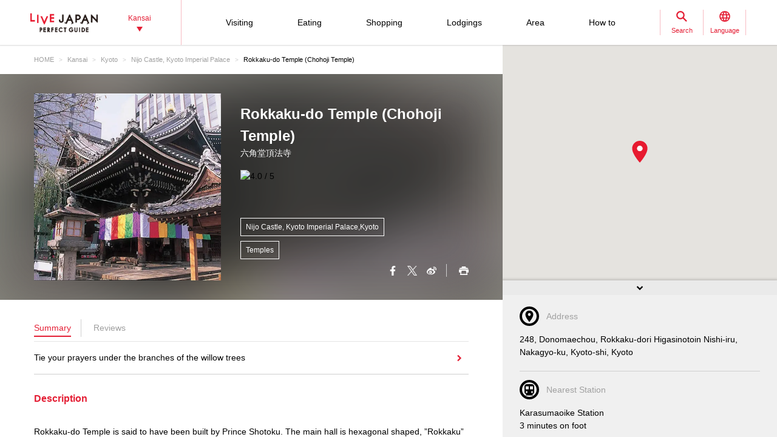

--- FILE ---
content_type: text/html; charset=UTF-8
request_url: https://livejapan.com/en/in-kansai/in-pref-kyoto/in-nijo-castle_kyoto-imperial-palace/spot-lj0009449/
body_size: 19719
content:
<!DOCTYPE HTML>
<html lang="en">
<head>
	<meta http-equiv="X-UA-Compatible" content="IE=edge">
	<meta name="viewport" content="width=device-width,initial-scale=1">
	<meta charset="utf-8" />
	<title>Rokkaku-do  Temple (Chohoji Temple) (Nijo Castle, Kyoto Imperial Palace|Temples) - LIVE JAPAN</title>
	<meta name="robots" content="index,follow">
	<meta name="title" content="Rokkaku-do  Temple (Chohoji Temple) (Nijo Castle, Kyoto Imperial Palace|Temples) - LIVE JAPAN" />
	<meta name="description" content="Detailed information for Temples Rokkaku-do  Temple (Chohoji Temple) located in the Nijo Castle, Kyoto Imperial Palace area.Tie your prayers under the branches of the willow trees">
	<meta name="keywords" content="">
	<meta property="og:type" content="website" />
	<meta property="og:title" content="Rokkaku-do  Temple (Chohoji Temple) (Nijo Castle, Kyoto Imperial Palace|Temples) - LIVE JAPAN" />
	<meta property="og:description" content="Detailed information for Temples Rokkaku-do  Temple (Chohoji Temple) located in the Nijo Castle, Kyoto Imperial Palace area.Tie your prayers under the branches of the willow trees" />
	<meta property="og:url" content="https://livejapan.com/en/in-kansai/in-pref-kyoto/in-nijo-castle_kyoto-imperial-palace/spot-lj0009449/" />
			<meta property="og:image" content="https://rimage.gnst.jp/livejapan.com/public/img/spot/lj/00/09/lj0009449/lj0009449_5cab2e6410616_main.jpg?20210604050142" />
		<meta property="og:site_name" content="LIVE JAPAN" />
	<meta property="fb:app_id" content="574286576072073" />
	<meta name="twitter:card" content="summary_large_image" />
	<meta name="twitter:site" content="@LiveJapanGuide" />
		<link rel="canonical" href="https://livejapan.com/en/in-kansai/in-pref-kyoto/in-nijo-castle_kyoto-imperial-palace/spot-lj0009449/" />
			<link rel="alternate" href="https://livejapan.com/en/in-kansai/in-pref-kyoto/in-nijo-castle_kyoto-imperial-palace/spot-lj0009449/" hreflang="en" />
			<link rel="alternate" href="https://livejapan.com/zh-cn/in-kansai/in-pref-kyoto/in-nijo-castle_kyoto-imperial-palace/spot-lj0009449/" hreflang="zh-Hans" />
			<link rel="alternate" href="https://livejapan.com/zh-tw/in-kansai/in-pref-kyoto/in-nijo-castle_kyoto-imperial-palace/spot-lj0009449/" hreflang="zh-Hant" />
			<link rel="alternate" href="https://livejapan.com/ko/in-kansai/in-pref-kyoto/in-nijo-castle_kyoto-imperial-palace/spot-lj0009449/" hreflang="ko" />
			<link rel="alternate" href="https://livejapan.com/ja/in-kansai/in-pref-kyoto/in-nijo-castle_kyoto-imperial-palace/spot-lj0009449/" hreflang="ja" />
		<link type="text/css" rel="stylesheet" href="https://rimage.gnst.jp/livejapan.com/css/pc/app.css?20251224175827" />
	<link rel="apple-touch-icon" href="https://rimage.gnst.jp/livejapan.com/img/sp/ljlogo_icon.jpg?20251224175827" />
	<link rel="apple-touch-icon-precomposed" href="https://rimage.gnst.jp/livejapan.com/img/sp/ljlogo_icon.jpg?20251224175827" />
	<link rel="icon" sizes="192x192" href="https://rimage.gnst.jp/livejapan.com/img/sp/ljlogo_icon.jpg?20251224175827" />
	<link rel="shortcut icon" href="https://rimage.gnst.jp/livejapan.com/img/sp/livejapan.ico?20251224175827" />
	            <script type="application/ld+json">
            {"@context":"http:\/\/schema.org","@type":"WebSite","name":"LIVE JAPAN Perfect Guide -official Site","url":"https:\/\/livejapan.com\/","alternateName":"LIVE JAPAN","description":"Kansai's famous sightseeing locations and activities for tourists from abroad! Introducing a wide range of information, from the greater Kansai area's most talked about shops, sightseeing spots and events to the souvenirs you can find there.","potentialAction":{"@type":"SearchAction","target":{"@type":"EntryPoint","urlTemplate":"https:\/\/livejapan.com\/en\/list\/?q={search_string}"},"query-input":"required name=search_string"}}        </script>
            <script type="application/ld+json">
            {"@context":"http:\/\/schema.org","@graph":[{"@type":"BreadcrumbList","itemListElement":[{"@type":"ListItem","position":1,"item":{"@id":"https:\/\/livejapan.com","name":"HOME"}},{"@type":"ListItem","position":2,"item":{"@id":"https:\/\/livejapan.com\/en\/in-kansai\/","name":"Kansai"}},{"@type":"ListItem","position":3,"item":{"@id":"https:\/\/livejapan.com\/en\/in-kansai\/in-pref-kyoto\/spot-list\/area-al2601\/","name":"Kyoto"}},{"@type":"ListItem","position":4,"item":{"@id":"https:\/\/livejapan.com\/en\/in-kansai\/in-pref-kyoto\/in-nijo-castle_kyoto-imperial-palace\/spot-list\/area-as2601002\/","name":"Nijo Castle, Kyoto Imperial Palace"}},{"@type":"ListItem","position":5,"item":{"@id":"https:\/\/livejapan.com\/en\/in-kansai\/in-pref-kyoto\/in-nijo-castle_kyoto-imperial-palace\/spot-lj0009449\/","name":"Rokkaku-do  Temple (Chohoji Temple)"}}]},{"@type":"LocalBusiness","name":"Rokkaku-do  Temple (Chohoji Temple)","address":"248, Donomaechou, Rokkaku-dori Higasinotoin Nishi-iru, Nakagyo-ku, Kyoto-shi, Kyoto","geo":{"@type":"GeoCoordinates","latitude":35.007655,"longitude":135.760253},"url":"https:\/\/livejapan.com\/en\/in-kansai\/in-pref-kyoto\/in-nijo-castle_kyoto-imperial-palace\/spot-lj0009449\/","telephone":"0752212686","image":"https:\/\/rimage.gnst.jp\/livejapan.com\/public\/img\/spot\/lj\/00\/09\/lj0009449\/lj0009449_5cab2e6410616_main.jpg?20210604050142","hasMap":"https:\/\/livejapan.com\/en\/in-kansai\/in-pref-kyoto\/in-nijo-castle_kyoto-imperial-palace\/spot-lj0009449\/map\/"}]}        </script>
    			<script src="//site.gnavi.co.jp/analysis/gtm_nt.js" async></script>
		<script async type="application/javascript" src="//anymind360.com/js/5092/ats.js"></script>
<script async src="https://securepubads.g.doubleclick.net/tag/js/gpt.js"></script>
<script>
  window.googletag = window.googletag || {cmd: []};
  googletag.cmd.push(function() {
    googletag.defineSlot('/7753536/lj-kns_pc_spot_bottom1', [
      [336, 280],
      [300, 250],
      [320, 250],
      [320, 100],
      [320, 50],
      [200, 200]
    ], 'spot-ad_bottom1').addService(googletag.pubads());
    googletag.defineSlot('/7753536/lj-kns_pc_spot_bottom2', [
      [336, 280],
      [300, 250],
      [320, 250],
      [320, 100],
      [320, 50],
      [200, 200]
    ], 'spot-ad_bottom2').addService(googletag.pubads());
    googletag.pubads().setCentering(true);
    googletag.pubads().enableSingleRequest();
    googletag.pubads().collapseEmptyDivs();
    googletag.enableServices();
  });
</script>
</head>

<body>
  <script>
    var __globalState__ = {"domain":"livejapan.com","api_domain":"livejapan.com","env":"","lang":"en","lang_list":[{"id":"en","name":"English\u202c"},{"id":"zh-cn","name":"\u202a\u7b80\u4f53\u4e2d\u6587"},{"id":"zh-tw","name":"\u7e41\u9ad4\u4e2d\u6587"},{"id":"ko","name":"\ud55c\uad6d\uc5b4\u202c"},{"id":"ja","name":"\u65e5\u672c\u8a9e"}],"label":{"close":"Close","search_placeholder":"Osaka okonomiyaki"},"guidance":{"api":"\/en\/ajax\/guidance\/","error_text":"No information available.","category":{"tour":{"label":"Visiting","code":"cl01"},"eat":{"label":"Eating","code":"cl02"},"buy":{"label":"Shopping","code":"cl03"},"stay":{"label":"Lodgings","code":"cl04"}}}};
</script>
<header class="global-header js-global-header">

  <div class="global-header__body">

    <div class="global-header__group">
        <div class="global-header__logo">
          <a href="https://livejapan.com"></a>
        </div>
      <div class="global-header__area">
        <a class="js-global-header__modal-link" data-code="areall">
          <span>Kansai<span class="global-header__area-arrow"></span></span>
          <span class="global-header__modal-close">
              <span class="global-header__modal-close-label">close</span>
            </span>
        </a>
      </div>
    </div>

    <div class="global-header__group --right">

        <ul id="global-header__navi" class="global-header__navi">
          <li class="global-header__navi-list">
            <a class="global-header__navi-item js-global-header__modal-link" data-code="cl01" data-measurement="lj_pc_mega_menu_category_cl01">
              <span class="global-header__navi-label">Visiting</span>
            </a>
          </li>
          <li class="global-header__navi-list">
            <a class="global-header__navi-item js-global-header__modal-link" data-code="cl02" data-measurement="lj_pc_mega_menu_category_cl02">
              <span class="global-header__navi-label">Eating</span>
            </a>
          </li>
          <li class="global-header__navi-list">
            <a class="global-header__navi-item js-global-header__modal-link" data-code="cl03" data-measurement="lj_pc_mega_menu_category_cl03">
              <span class="global-header__navi-label">Shopping</span>
            </a>
          </li>
          <li class="global-header__navi-list">
            <a class="global-header__navi-item js-global-header__modal-link" data-code="cl04" data-measurement="lj_pc_mega_menu_category_cl04">
              <span class="global-header__navi-label">Lodgings</span>
            </a>
          </li>
          <li class="global-header__navi-list">
            <a class="global-header__navi-item js-global-header__modal-link" data-code="area" data-measurement="lj_pc_mega_menu_area">
              <span class="global-header__navi-label">Area</span>
            </a>
          </li>
          <li class="global-header__navi-list">
            <a class="global-header__navi-item js-global-header__modal-link" data-code="howto" data-measurement="lj_pc_mega_menu_howto">
              <span class="global-header__navi-label">How to</span>
            </a>
          </li>
        </ul>


      <div class="global-header__function">
        <div class="global-header__function-item">
          <a class="global-header__function-btn js-global-header__modal-link" data-code="search" data-measurement="lj_pc_mega_menu_search">
            <span class="c-ico --spriter--ico--search global-header__function-icon">
               <span class="c-ico__in-label">Search</span>
             </span>
            <span class="global-header__modal-close">
              <span class="global-header__modal-close-label">close</span>
            </span>
          </a>
        </div>
        <div class="global-header__function-item">
          <a data-measurement="lj_pc_mega_menu_lang" data-code="lang" class="js-global-header__modal-link">
            <span class="c-ico --spriter--ico--lang global-header__function-icon">
              <span class="c-ico__in-label">Language</span>
            </span>
            <span class="global-header__modal-close">
              <span class="global-header__modal-close-label">close</span>
            </span>
          </a>
        </div>
      </div>

    </div>
  </div>

  <div class="ui-overlay ui-overlay-dark --init --fullscreen --off js-header-overlay"></div>

  <!-- 検索 -->
  <div class="ui-modal ui-modal-mini --init --off js-global-header__modal-search">
    <form method="get" action="https://livejapan.com/en/list/" class="search" onsubmit="if (this.q.value=='') return false;">
      <input type="text" name="q" placeholder="Osaka okonomiyaki">
      <button type="submit" class="c-ico --mono-primary-search isClickable"></button>
    </form>
  </div>
  <!--　検索 -->

  <!-- 言語タブ -->
  <div class="ui-modal ui-modal-mini --init --off js-global-header__modal-lang">
    <ul class="header-select">
                  <li class="header-select__item"><span>English‬</span></li>
                        <li class="header-select__item"><a href="https://livejapan.com/zh-cn/in-kansai/in-pref-kyoto/in-nijo-castle_kyoto-imperial-palace/spot-lj0009449/">‪简体中文</a></li>
                        <li class="header-select__item"><a href="https://livejapan.com/zh-tw/in-kansai/in-pref-kyoto/in-nijo-castle_kyoto-imperial-palace/spot-lj0009449/">繁體中文</a></li>
                        <li class="header-select__item"><a href="https://livejapan.com/ko/in-kansai/in-pref-kyoto/in-nijo-castle_kyoto-imperial-palace/spot-lj0009449/">한국어‬</a></li>
                        <li class="header-select__item"><a href="https://livejapan.com/ja/in-kansai/in-pref-kyoto/in-nijo-castle_kyoto-imperial-palace/spot-lj0009449/">日本語</a></li>
              </ul>
  </div>
  <!-- 言語タブ -->

  <!-- areaLL -->
  <div class="ui-modal ui-modal-mini --init --off js-global-header__modal-areall">
    <ul class="header-select">
                  <li class="header-select__item"><a href="https://livejapan.com?sc_lid=lj_pc_header_area_switch">Japan</a></li>
                        <li class="header-select__item"><a href="https://livejapan.com/en/in-tokyo/?sc_lid=lj_pc_header_area_switch">Tokyo</a></li>
                        <li class="header-select__item"><span>Kansai</span></li>
                        <li class="header-select__item"><a href="https://livejapan.com/en/in-hokkaido/?sc_lid=lj_pc_header_area_switch">Hokkaido</a></li>
                        <li class="header-select__item"><a href="https://livejapan.com/en/in-tohoku/?sc_lid=lj_pc_header_area_switch">Tohoku</a></li>
              </ul>
  </div>
  <!-- areaLL-->

  <div class="ui-modal ui-modal-full --init --off js-global-header__modal-megamenu">

    <!-- guidance -->
        <div class="megamenu js-global-header__modal-guidance">
      <div class="l-container --center megamenu__container">
        <div id="megamenu-guidance" class="l-space-L"></div>
      </div>
    </div>
    <!-- guidance -->

    <!-- area -->
        <div class="megamenu js-global-header__modal-area">
      <div class="l-container --center megamenu__container">
        <div class="l-space-L">

          <div class="l-row --align-middle l-space-t-L megamenu__heading --no-border">
            <div class="l-col l-space-r-S --float"><span class="c-ico  --circle-base-area --size-L"></span></div>
            <div class="l-col"><span class="t-h1">Area</span></div>
          </div>

          <div class="megamenu__close isClickable">
            <span class="c-ico --mono-primary-cross --size-S --in-label js-global-header__modal-close"><span class="c-ico__in-label">Close</span></span>
          </div>

          <ul class="area-map__tab l-space-b-L">
            <li class="js-area-map__menu --active" data-tabid="0"><span>Kansai</span></li>
            <li class="js-area-map__menu" data-tabid="1"><span>Tokyo</span></li>
            <li class="js-area-map__menu" data-tabid="2"><span>Hokkaido</span></li>
            <li class="js-area-map__menu" data-tabid="3"><span>Tohoku</span></li>
          </ul>

          <div class="area-map__map js-area-map__map --active">
                        <div class="c-unit">
                <div class="area-map__body l-space-b-L">
                  <div class="area-map__mapbody">
                    <img src="https://rimage.gnst.jp/livejapan.com/assets/svg/map_kansai.svg?20251224175827" alt="Kansai" width="980" height="600">
                  </div>
                  <div class="area-map__areaname">Kansai</div>
                  <div class="area-map__placelist">
                    <div>
                                          <a href="https://livejapan.com/en/in-kansai/in-pref-hyogo/in-kobe_sannomiya_kitano/" class="area-map__place --code-as2801001">Kobe, Sannomiya, Kitano</a>
                                          <span class="area-map__pointer --code-as2801001 --pointer --popular"></span>
                    </div>
                    <div>
                                          <a href="https://livejapan.com/en/in-kansai/in-pref-nara/in-nara_ikoma_tenri/" class="area-map__place --code-as2901001">Nara, Ikoma, Tenri</a>
                                          <span class="area-map__pointer --code-as2901001 --pointer --popular"></span>
                    </div>
                    <div>
                                          <a href="https://livejapan.com/en/in-kansai/in-pref-hyogo/in-nishinomiya_koshien-stadium_amagasaki/spot-list/area-as2801003/" class="area-map__place --code-as2801003">Nishinomiya, Koshien Stadium, Amagasaki</a>
                                          <span class="area-map__pointer --code-as2801003 --pointer"></span>
                    </div>
                    <div>
                                          <a href="https://livejapan.com/en/in-kansai/in-pref-kyoto/in-kurama_kifune/spot-list/area-as2601007/" class="area-map__place --code-as2601007">Kurama, Kifune</a>
                                          <span class="area-map__pointer --code-as2601007 --pointer"></span>
                    </div>
                    <div>
                                          <a href="https://livejapan.com/en/in-kansai/in-pref-shiga/in-otsu_kusatsu/spot-list/area-as2501001/" class="area-map__place --code-as2501001">Otsu, Kusatsu</a>
                                          <span class="area-map__pointer --code-as2501001 --pointer"></span>
                    </div>
                    <div>
                                          <a href="https://livejapan.com/en/in-kansai/in-pref-hyogo/in-arima-onsen_mt-rokko/spot-list/area-as2801002/" class="area-map__place --code-as2801002">Arima Onsen, Mt. Rokko</a>
                                          <span class="area-map__pointer --code-as2801002 --pointer"></span>
                    </div>
                    <div>
                                          <a href="https://livejapan.com/en/in-kansai/in-pref-osaka/in-kansai-airport/spot-list/area-as2701008/" class="area-map__place --code-as2701008">Kansai Airport</a>
                                          <span class="area-map__pointer --code-as2701008 --pointer "></span>
                    </div>
                    <div>
                                          <a href="https://livejapan.com/en/in-kansai/in-pref-wakayama/in-wakayama_koyasan/spot-list/area-as3001001/" class="area-map__place --code-as3001001">Wakayama, Koyasan</a>
                                          <span class="area-map__pointer --code-as3001001 --pointer "></span>
                    </div>
                    <div>
                                          <a href="https://livejapan.com/en/in-kansai/in-pref-wakayama/in-kumano-kodo_shingu_shirahama/spot-list/area-as3001002/" class="area-map__place --code-as3001002">Kumano Kodo, Shingu, Shirahama</a>
                                          <span class="area-map__pointer --code-as3001002 --pointer "></span>
                    </div>
                    <div>
                                          <a href="https://livejapan.com/en/in-kansai/in-pref-mie/in-ise_toba_shima/spot-list/area-as2401003/" class="area-map__place --code-as2401003">Ise, Toba, Shima</a>
                                          <span class="area-map__pointer --code-as2401003 --pointer "></span>
                    </div>
                    <div>
                                          <a href="https://livejapan.com/en/in-kansai/in-pref-kyoto/in-kinkakuji-temple_kitayama/spot-list/area-as2601005/" class="area-map__place --code-as2601005">Kinkakuji Temple, Kitayama</a>
                                          <span class="area-map__pointer --code-as2601005 --pointer "></span>
                    </div>
                    <div>
                                          <a href="https://livejapan.com/en/in-kansai/in-pref-osaka/in-osaka-castle_tenmabashi_kyobashi/spot-list/area-as2701003/" class="area-map__place --code-as2701003">Osaka Castle, Tenmabashi, Kyobashi</a>
                                          <span class="area-map__pointer --code-as2701003 --pointer "></span>
                    </div>
                     <div>
                                          <a href="https://livejapan.com/en/in-kansai/in-pref-kyoto/in-nijo-castle_kyoto-imperial-palace/spot-list/area-as2601002/" class="area-map__place --code-as2601002">Nijo Castle, Kyoto Imperial Palace</a>
                                          <span class="area-map__pointer --code-as2601002 --pointer "></span>
                    </div>
                    <div>
                                          <a href="https://livejapan.com/en/in-kansai/in-pref-kyoto/in-ginkakuji-temple_nanzenji-temple/spot-list/area-as2601009/" class="area-map__place --code-as2601009">Ginkakuji Temple, Nanzenji Temple</a>
                                          <span class="area-map__pointer --code-as2601009 --pointer "></span>
                    </div>
                    <div>
                                          <a href="https://livejapan.com/en/in-kansai/in-pref-kyoto/in-gion_kawaramachi_kiyomizu-dera-temple/" class="area-map__place --code-as2601004">Gion, Kawaramachi, Kiyomizu-dera Temple</a>
                                          <span class="area-map__pointer --code-as2601004 --pointer --popular "></span>
                    </div>
                    <div>
                                          <a href="https://livejapan.com/en/in-kansai/in-pref-kyoto/in-arashiyama_uzumasa/" class="area-map__place --code-as2601001">Arashiyama, Uzumasa</a>
                                          <span class="area-map__pointer --code-as2601001 --pointer --popular "></span>
                    </div>
                    <div>
                                          <a href="https://livejapan.com/en/in-kansai/in-pref-kyoto/in-kyoto-station_to-ji-temple/" class="area-map__place --code-as2601003">Kyoto Station, To-ji Temple</a>
                                          <span class="area-map__pointer --code-as2601003 --pointer --popular "></span>
                    </div>
                    <div>
                                          <a href="https://livejapan.com/en/in-kansai/in-pref-kyoto/in-fushimi_uji/spot-list/area-as2601006/" class="area-map__place --code-as2601006">Fushimi, Uji</a>
                                          <span class="area-map__pointer --code-as2601006 --pointer "></span>
                    </div>
                    <div>
                                          <a href="https://livejapan.com/en/in-kansai/in-pref-osaka/in-umeda_osaka-station_kitashinchi/" class="area-map__place --code-as2701001">Umeda, Osaka Station, Kitashinchi</a>
                                          <span class="area-map__pointer --code-as2701001 --pointer --popular "></span>
                    </div>
                    <div>
                                          <a href="https://livejapan.com/en/in-kansai/in-pref-osaka/in-shin-osaka/spot-list/area-as2701006/" class="area-map__place --code-as2701006">Shin-Osaka</a>
                                          <span class="area-map__pointer --code-as2701006 --pointer "></span>
                    </div>
                    <div>
                                          <a href="https://livejapan.com/en/in-kansai/in-pref-osaka/in-osaka-castle_tenmabashi_kyobashi/spot-list/area-as2701003/" class="area-map__place --code-as2701003">Osaka Castle, Tenmabashi, Kyobashi</a>
                                          <span class="area-map__pointer --code-as2701003 --pointer "></span>
                    </div>
                    <div>
                                          <a href="https://livejapan.com/en/in-kansai/in-pref-osaka/in-shinsekai_tennouji_tsuruhashi/" class="area-map__place --code-as2701004">Shinsekai, Tennouji, Tsuruhashi</a>
                                          <span class="area-map__pointer --code-as2701004 --pointer --popular "></span>
                    </div>
                    <div>
                                          <a href="https://livejapan.com/en/in-kansai/in-pref-osaka/in-usj_nanko-port/" class="area-map__place --code-as2701005">USJ, Nanko Port</a>
                                          <span class="area-map__pointer --code-as2701005 --pointer --popular "></span>
                    </div>
                    <div>
                                          <a href="https://livejapan.com/en/in-kansai/in-pref-osaka/in-namba_dotonbori_shinsaibashi/" class="area-map__place --code-as2701002">Namba, Dotonbori, Shinsaibashi</a>
                                          <span class="area-map__pointer --code-as2701002 --pointer --popular "></span>
                    </div>
                    <div>
                                          <a href="https://livejapan.com/en/in-kansai/in-pref-osaka/in-sakai/spot-list/area-as2701007/" class="area-map__place --code-as2701007">Sakai</a>
                                          <span class="area-map__pointer --code-as2701007 --pointer "></span>
                    </div>
                  </div>
                </div>
              </div>
              <div class="c-unit l-space-b-L">
                <div class="c-heading__body l-space-XL">
                  <span class="t-h2">Kansai Region - Greater Kansai Area -</span>
                </div>
                <div class="l-grid --double">
                  <div class="l-grid__item">
                    <div class="l-space-b-XL">
                      <div class="c-heading__body l-space-b-M"><span class="t-h2 t-color-secondary">Osaka</span></div>
                      <div class="c-group">
                        <div class="c-group__body">
                          <div class="c-group__item t-size-L t-weight-bold">
                                                      <a href="https://livejapan.com/en/in-kansai/in-pref-osaka/in-osaka-suburbs/spot-list/area-as2701009/">Osaka Suburbs</a>
                                                    </div>
                        </div>
                      </div>
                    </div>
                    <div class="l-space-b-XL">
                      <div class="c-heading__body l-space-b-M"><span class="t-h2 t-color-secondary">Kyoto</span></div>
                      <div class="c-group">
                        <div class="c-group__body">
                          <div class="c-group__item t-size-L t-weight-bold">
                                                      <a href="https://livejapan.com/en/in-kansai/in-pref-kyoto/in-amanohashidate/spot-list/area-as2601008/">Amanohashidate</a>
                                                    </div>
                        </div>
                        <div class="c-group__body">
                          <div class="c-group__item t-size-L t-weight-bold">
                                                      <a href="https://livejapan.com/en/in-kansai/in-pref-kyoto/in-kyoto-suburbs/spot-list/area-as2601010/">kyoto Suburbs</a>
                                                    </div>
                        </div>
                      </div>
                    </div>
                    <div class="l-space-b-XL">
                      <div class="c-heading__body l-space-b-M"><span class="t-h2 t-color-secondary">Hyogo</span></div>
                      <div class="c-group">
                        <div class="c-group__body">
                          <div class="c-group__item t-size-L t-weight-bold">
                                                      <a href="https://livejapan.com/en/in-kansai/in-pref-hyogo/in-awaji-island_maiko/spot-list/area-as2801004/">Awaji Island, Maiko</a>
                                                    </div>
                        </div>
                        <div class="c-group__body">
                          <div class="c-group__item t-size-L t-weight-bold">
                                                      <a href="https://livejapan.com/en/in-kansai/in-pref-hyogo/in-himeji_akashi/spot-list/area-as2801005/">Himeji, Akashi</a>
                                                    </div>
                        </div>
                        <div class="c-group__body">
                          <div class="c-group__item t-size-L t-weight-bold">
                                                      <a href="https://livejapan.com/en/in-kansai/in-pref-hyogo/in-kinosaki-onsen/spot-list/area-as2801006/">Kinosaki Onsen</a>
                                                    </div>
                        </div>
                         <div class="c-group__body">
                          <div class="c-group__item t-size-L t-weight-bold">
                                                      <a href="https://livejapan.com/en/in-kansai/in-pref-hyogo/in-hyogo-suburbs/spot-list/area-as2801007/">Hyogo Suburbs</a>
                                                    </div>
                        </div>
                      </div>
                    </div>
                    <div class="l-space-b-XL">
                      <div class="c-heading__body l-space-b-M"><span class="t-h2 t-color-secondary">Nara</span></div>
                      <div class="c-group">
                        <div class="c-group__body">
                          <div class="c-group__item t-size-L t-weight-bold">
                                                      <a href="https://livejapan.com/en/in-kansai/in-pref-nara/in-asuka_horyuji-temple/spot-list/area-as2901002/">Asuka, Horyuji Temple</a>
                                                    </div>
                        </div>
                         <div class="c-group__body">
                          <div class="c-group__item t-size-L t-weight-bold">
                                                      <a href="https://livejapan.com/en/in-kansai/in-pref-nara/in-nara-suburbs/spot-list/area-as2901003/">Nara Suburbs</a>
                                                    </div>
                        </div>
                      </div>
                    </div>
                  </div>
                  <div class="l-grid__item">
                    <div class="l-space-b-XL">
                      <div class="c-heading__body l-space-b-M"><span class="t-h2 t-color-secondary">Shiga</span></div>
                      <div class="c-group l-space-b-M">
                        <div class="c-group__body">
                          <div class="c-group__item t-size-L t-weight-bold">
                                                      <a href="https://livejapan.com/en/in-kansai/in-pref-shiga/in-hikone_nagahama/spot-list/area-as2501002/">Hikone, Nagahama</a>
                                                    </div>
                        </div>
                        <div class="c-group__body">
                          <div class="c-group__item t-size-L t-weight-bold">
                                                      <a href="https://livejapan.com/en/in-kansai/in-pref-shiga/in-shiga-suburbs/spot-list/area-as2501003/">Shiga Suburbs</a>
                                                    </div>
                        </div>
                      </div>
                    </div>
                    <div class="l-space-b-XL">
                      <div class="c-heading__body l-space-b-M"><span class="t-h2 t-color-secondary">Wakayama</span></div>
                      <div class="c-group">
                        <div class="c-group__body">
                          <div class="c-group__item t-size-L t-weight-bold">
                                                      <a href="https://livejapan.com/en/in-kansai/in-pref-wakayama/in-wakayama-suburbs/spot-list/area-as3001003/">Wakayama Suburbs</a>
                                                    </div>
                        </div>
                      </div>
                    </div>



                    <div class="l-space-b-XL">
                      <div class="c-heading__body l-space-b-M"><span class="t-h2 t-color-secondary">Mie</span></div>
                      <div class="c-group">
                        <div class="c-group__body">
                          <div class="c-group__item t-size-L t-weight-bold">
                                                      <a href="https://livejapan.com/en/in-kansai/in-pref-mie/in-suzuka_yokkaichi/spot-list/area-as2401001/">Suzuka, Yokkaichi</a>
                                                    </div>
                        </div>
                        <div class="c-group__body">
                          <div class="c-group__item t-size-L t-weight-bold">
                                                      <a href="https://livejapan.com/en/in-kansai/in-pref-mie/in-matsuzaka_tsu/spot-list/area-as2401002/">Matsuzaka, Tsu</a>
                                                    </div>
                        </div>
                        <div class="c-group__body">
                          <div class="c-group__item t-size-L t-weight-bold">
                                                      <a href="https://livejapan.com/en/in-kansai/in-pref-mie/in-mie-suburbs/spot-list/area-as2401004/">Mie Suburbs</a>
                                                    </div>
                        </div>
                      </div>
                    </div>
                </div>
              </div>
            </div>
          </div>
          <div class="area-map__map js-area-map__map">
                        <div class="c-unit">
                <div class="area-map__body l-space-b-L">
                  <div class="area-map__mapbody --all01"></div>
                  <div class="area-map__areaname">Tokyo</div>
                  <div class="area-map__placelist">
                    <div>
                                          <a href="https://livejapan.com/en/in-tokyo/in-pref-tokyo/in-akihabara/" class="area-map__place --code-as1301003">Akihabara</a>
                                          <span class="area-map__pointer --code-as1301003 --pointer --popular"></span>
                    </div>
                    <div>
                                          <a href="https://livejapan.com/en/in-tokyo/in-pref-tokyo/in-asakusa/" class="area-map__place --code-as1301004">Asakusa</a>
                                          <span class="area-map__pointer --code-as1301004 --pointer --popular"></span>
                    </div>
                    <div>
                                          <a href="https://livejapan.com/en/in-tokyo/in-pref-tokyo/in-ikebukuro/" class="area-map__place --code-as1301010">Ikebukuro</a>
                                          <span class="area-map__pointer --code-as1301010 --pointer --popular"></span>
                    </div>
                    <div>
                                          <a href="https://livejapan.com/en/in-tokyo/in-pref-tokyo/in-ueno/" class="area-map__place --code-as1301026">Ueno</a>
                                          <span class="area-map__pointer --code-as1301026 --pointer --popular"></span>
                    </div>
                    <div>
                                          <a href="https://livejapan.com/en/in-tokyo/in-pref-tokyo/in-ginza/" class="area-map__place --code-as1301001">Ginza</a>
                                          <span class="area-map__pointer --code-as1301001 --pointer --popular"></span>
                    </div>
                    <div>
                                          <a href="https://livejapan.com/en/in-tokyo/in-pref-tokyo/in-shinjuku/" class="area-map__place --code-as1301011">Shinjuku</a>
                                          <span class="area-map__pointer --code-as1301011 --pointer --popular"></span></div>
                    <div>
                                          <a href="https://livejapan.com/en/in-tokyo/in-pref-tokyo/in-shibuya/" class="area-map__place --code-as1301013">Shibuya</a>
                                          <span class="area-map__pointer --code-as1301013 --pointer --popular"></span></div>
                    <div>
                                          <a href="https://livejapan.com/en/in-tokyo/in-pref-tokyo/in-tsukiji/" class="area-map__place --code-as1301025">Tsukiji</a>
                                          <span class="area-map__pointer --code-as1301025 --pointer --popular"></span></div>
                    <div>
                                          <a href="https://livejapan.com/en/in-tokyo/in-pref-tokyo/in-tokyo_train_station/" class="area-map__place --code-as1301002">Tokyo Station</a>
                                          <span class="area-map__pointer --code-as1301002 --pointer --popular"></span>
                    </div>
                    <div>
                                          <a href="https://livejapan.com/en/in-tokyo/in-pref-tokyo/in-harajuku/" class="area-map__place --code-as1301027">Harajuku</a>
                                          <span class="area-map__pointer --code-as1301027 --pointer --popular"></span>
                    </div>
                    <div>
                                          <a href="https://livejapan.com/en/in-tokyo/in-pref-tokyo/in-roppongi/" class="area-map__place --code-as1301006">Roppongi</a>
                                          <span class="area-map__pointer --code-as1301006 --pointer --popular"></span>
                    </div>
                    <div>
                                          <a href="https://livejapan.com/en/in-tokyo/in-pref-tokyo/in-itabashi_nerima/spot-list/area-as1301020/" class="area-map__place --code-as1301020">Itabashi / Nerima</a>
                                          <span class="area-map__pointer --code-as1301020 --pointer "></span>
                    </div>
                    <div>
                                          <a href="https://livejapan.com/en/in-tokyo/in-pref-tokyo/in-ebisu_nakameguro/spot-list/area-as1301014/" class="area-map__place --code-as1301014">Ebisu / Naka-Meguro</a>
                                          <span class="area-map__pointer --code-as1301014 --pointer "></span>
                    </div>
                    <div>
                                          <a href="https://livejapan.com/en/in-tokyo/in-pref-tokyo/in-okubo_takadanobaba/spot-list/area-as1301012/" class="area-map__place --code-as1301012">Okubo / Takadanobaba</a>
                                          <span class="area-map__pointer --code-as1301012 --pointer "></span>
                    </div>
                    <div>
                                          <a href="https://livejapan.com/en/in-tokyo/in-pref-tokyo/in-odaiba/spot-list/area-as1301008/" class="area-map__place --code-as1301008">Odaiba</a>
                                          <span class="area-map__pointer --code-as1301008 --pointer "></span>
                    </div>
                    <div>
                                          <a href="https://livejapan.com/en/in-tokyo/in-pref-tokyo/in-kagurazaka/spot-list/area-as1301007/" class="area-map__place --code-as1301007">Kagurazaka</a>
                                          <span class="area-map__pointer --code-as1301007 --pointer "></span></div>
                    <div>
                                          <a href="https://livejapan.com/en/in-tokyo/in-pref-tokyo/in-kichijoji/spot-list/area-as1301019/" class="area-map__place --code-as1301019">
                        <span class="c-ico --mono-base-arrow2 --align-c --rotate-270 --size-XXS l-space-r-XXS"></span>Kichijoji                      </a>
                                        </div>
                    <div>
                                          <a href="https://livejapan.com/en/in-tokyo/in-pref-tokyo/in-shinagawa/spot-list/area-as1301015/" class="area-map__place --code-as1301015">Shinagawa</a>
                                          <span class="area-map__pointer --code-as1301015 --pointer "></span>
                    </div>
                    <div>
                                          <a href="https://livejapan.com/en/in-tokyo/in-pref-tokyo/in-shibamata_kita-senju_kameari/spot-list/area-as1301021/" class="area-map__place --code-as1301021">
                        <span class="c-ico --mono-base-arrow2 --align-c --rotate-90 --size-XXS l-space-r-XXS"></span>Shibamata / Kita-Senju / Kameari                      </a>
                                        </div>
                    <div>
                                          <a href="https://livejapan.com/en/in-tokyo/in-pref-tokyo/in-shimokitazawa/spot-list/area-as1301018/" class="area-map__place --code-as1301018">Shimokitazawa</a>
                                          <span class="area-map__pointer --code-as1301018 --pointer "></span>
                    </div>
                    <div>
                                          <a href="https://livejapan.com/en/in-tokyo/in-pref-tokyo/in-jiyugaoka/spot-list/area-as1301017/" class="area-map__place --code-as1301017">Jiyugaoka</a>
                                          <span class="area-map__pointer --code-as1301017 --pointer "></span>
                    </div>
                    <div>
                                          <a href="https://livejapan.com/en/in-tokyo/in-pref-tokyo/in-shimbashi/spot-list/area-as1301009/" class="area-map__place --code-as1301009">Shinbashi</a>
                                          <span class="area-map__pointer --code-as1301009 --pointer "></span>
                    </div>
                    <div>
                                          <a href="https://livejapan.com/en/in-tokyo/in-pref-tokyo/in-mount_takao/spot-list/area-as1301023/" class="area-map__place --code-as1301023">
                        <span class="c-ico --mono-base-arrow2 --align-c --rotate-270 --size-XXS l-space-r-XXS"></span>Mt. Takao                      </a>
                                        </div>
                    <div>
                                          <a href="https://livejapan.com/en/in-tokyo/in-pref-tokyo/in-ningyocho_monzen-nakacho_kasai/spot-list/area-as1301022/" class="area-map__place --code-as1301022">Ningyocho / Monzen-Nakacho / Kasai</a>
                                          <span class="area-map__pointer --code-as1301022 --pointer "></span>
                    </div>
                    <div>
                                          <a href="https://livejapan.com/en/in-tokyo/in-pref-tokyo/in-haneda/spot-list/area-as1301016/" class="area-map__place --code-as1301016">
                        <span class="c-ico --mono-base-airplane --align-c --rotate-180 --size-XXS l-space-r-XXS"></span>Haneda                      </a>
                                        </div>
                    <div>
                                          <a href="https://livejapan.com/en/in-tokyo/in-pref-tokyo/in-ryogoku_skytree-tokyo/spot-list/area-as1301005/" class="area-map__place --code-as1301005">Ryogoku / TOKYO SKYTREE(R)</a>
                                          <span class="area-map__pointer --code-as1301005 --pointer "></span>
                    </div>
                    <div>
                                          <a href="https://livejapan.com/en/in-tokyo/in-pref-tokyo/in-tokyo_suburbs/spot-list/area-as1301024/" class="area-map__place --code-as1301024">Tokyo's Surrounding Areas</a>
                                          <span class="area-map__pointer --code-as1301024 --pointer "></span>
                    </div>
                    <div>
                                          <a href="https://livejapan.com/en/in-tokyo/in-pref-chiba/in-narita/spot-list/area-as1201001/" class="area-map__place --code-as1201001">
                        <span class="c-ico --mono-base-airplane --align-c --rotate-45 --size-XXS l-space-r-XXS"></span>Narita                      </a>
                                        </div>
                    <div>
                                          <a href="https://livejapan.com/en/in-tokyo/in-pref-chiba/in-chiba_suburbs/spot-list/area-as1201002/" class="area-map__place --code-as1201002">Chiba Suburbs</a>
                                          <span class="area-map__pointer --code-as1201002 --pointer "></span>
                    </div>
                    <div>
                                          <a href="https://livejapan.com/en/in-tokyo/in-pref-kanagawa/in-kamakura/spot-list/area-as1401003/" class="area-map__place --code-as1401003">Kamakura</a>
                                          <span class="area-map__pointer --code-as1401003 --pointer "></span>
                    </div>
                    <div>
                                          <a href="https://livejapan.com/en/in-tokyo/in-pref-kanagawa/in-kawasaki/spot-list/area-as1401005/" class="area-map__place --code-as1401005">Kawasaki</a>
                                          <span class="area-map__pointer --code-as1401005 --pointer "></span>
                    </div>
                    <div>
                                          <a href="https://livejapan.com/en/in-tokyo/in-pref-kanagawa/in-hakone_odawara/" class="area-map__place --code-as1401004">Hakone / Odawara</a>
                                          <span class="area-map__pointer --code-as1401004 --pointer --popular"></span>
                    </div>
                    <div>
                                          <a href="https://livejapan.com/en/in-tokyo/in-pref-kanagawa/in-minatomirai21_chinatown/spot-list/area-as1401002/" class="area-map__place --code-as1401002">Minato Mirai 21 / China Town</a>
                                          <span class="area-map__pointer --code-as1401002 --pointer "></span>
                    </div>
                    <div>
                                          <a href="https://livejapan.com/en/in-tokyo/in-pref-kanagawa/in-yokohama/spot-list/area-as1401001/" class="area-map__place --code-as1401001">Yokohama</a>
                                          <span class="area-map__pointer --code-as1401001 --pointer "></span>
                    </div>
                    <div>
                                          <a href="https://livejapan.com/en/in-tokyo/in-pref-kanagawa/in-kanagawa_suburbs/spot-list/area-as1401006/" class="area-map__place --code-as1401006">Kanagawa Suburbs</a>
                                          <span class="area-map__pointer --code-as1401006 --pointer "></span>
                    </div>
                    <div>
                                          <a href="https://livejapan.com/en/in-tokyo/in-pref-saitama/in-saitama_suburbs/spot-list/area-as1101001/" class="area-map__place --code-as1101001">Saitama Suburbs</a>
                                          <span class="area-map__pointer --code-as1101001 --pointer "></span>
                    </div>
                    <div>
                                          <a href="https://livejapan.com/en/in-tokyo/in-pref-tochigi/in-nikko/" class="area-map__place --code-as0901001">Nikko</a>
                                          <span class="area-map__pointer --code-as0901001 --pointer --popular"></span>
                    </div>
                    <div>
                                          <a href="https://livejapan.com/en/in-tokyo/in-pref-tochigi/in-tochigi_suburbs/spot-list/area-as0901002/" class="area-map__place --code-as0901002">Tochigi Suburbs</a>
                                          <span class="area-map__pointer --code-as0901002 --pointer "></span>
                    </div>
                    <div>
                                          <a href="https://livejapan.com/en/in-tokyo/in-pref-gunma/in-gunma_suburbs/spot-list/area-as1001001/" class="area-map__place --code-as1001001">Gunma Suburbs</a>
                                          <span class="area-map__pointer --code-as1001001 --pointer "></span>
                    </div>
                    <div>
                                          <a href="https://livejapan.com/en/in-tokyo/in-pref-ibaraki/in-ibaraki_suburbs/spot-list/area-as0801001/" class="area-map__place --code-as0801001">Ibaraki Suburbs</a>
                                          <span class="area-map__pointer --code-as0801001 --pointer "></span>
                    </div>
                    <div>
                                          <a href="https://livejapan.com/en/in-tokyo/in-pref-fuji_mountain/in-mount_fuji/" class="area-map__place --code-as9901001">Mt. Fuji</a>
                                          <span class="area-map__pointer --code-as9901001 --pointer --popular"></span>
                    </div>
                    <div>
                                          <a href="https://livejapan.com/en/in-tokyo/in-pref-shizuoka/in-atami/" class="area-map__place --code-as2201001">Atami</a>
                                          <span class="area-map__pointer --code-as2201001 --pointer --popular"></span>
                    </div>
                    <div>
                                          <a href="https://livejapan.com/en/in-tokyo/in-pref-shizuoka/in-shizuoka_suburbs/spot-list/area-as2201099/" class="area-map__place --code-as2201099">Shizuoka Suburbs</a>
                                          <span class="area-map__pointer --code-as2201099 --pointer "></span>
                    </div>
                  </div>
                </div>
              </div>
              <div class="c-unit l-space-b-L">
                <div class="c-heading__body l-space-XL">
                  <span class="t-h2">Tokyo Region - Greater Tokyo Area -</span>
                </div>
                <div class="l-grid --double">
                  <div class="l-grid__item">
                    <div class="l-space-b-XL">
                      <div class="c-heading__body l-space-b-M"><span class="t-h2 t-color-secondary">Chiba</span></div>
                      <div class="c-group">
                        <div class="c-group__body">
                          <div class="c-group__item t-size-L t-weight-bold">
                                                      <a href="https://livejapan.com/en/in-tokyo/in-pref-chiba/in-narita/spot-list/area-as1201001/">Narita</a>
                                                    </div>
                        </div>
                        <div class="c-group__body">
                          <div class="c-group__item t-size-L t-weight-bold">
                                                      <a href="https://livejapan.com/en/in-tokyo/in-pref-chiba/in-chiba_suburbs/spot-list/area-as1201002/">Chiba Suburbs</a>
                                                    </div>
                        </div>
                      </div>
                    </div>
                    <div class="l-space-b-XL">
                      <div class="c-heading__body l-space-b-M"><span class="t-h2 t-color-secondary">Saitama</span></div>
                      <div class="c-group">
                        <div class="c-group__body">
                          <div class="c-group__item t-size-L t-weight-bold">
                                                      <a href="https://livejapan.com/en/in-tokyo/in-pref-saitama/in-saitama_suburbs/spot-list/area-as1101001/">Saitama Suburbs</a>
                                                    </div>
                        </div>
                      </div>
                    </div>
                    <div class="l-space-b-XL">
                      <div class="c-heading__body l-space-b-M"><span class="t-h2 t-color-secondary">Tochigi</span></div>
                      <div class="c-group">
                        <div class="c-group__body">
                          <div class="c-group__item t-size-L t-weight-bold">
                                                      <a href="https://livejapan.com/en/in-tokyo/in-pref-tochigi/in-nikko/">Nikko</a>
                                                    </div>
                        </div>
                        <div class="c-group__body">
                          <div class="c-group__item t-size-L t-weight-bold">
                                                      <a href="https://livejapan.com/en/in-tokyo/in-pref-tochigi/in-tochigi_suburbs/spot-list/area-as0901002/">Tochigi Suburbs</a>
                                                    </div>
                        </div>
                      </div>
                    </div>
                    <div class="l-space-b-XL">
                      <div class="c-heading__body l-space-b-M"><span class="t-h2 t-color-secondary">Gunma</span></div>
                      <div class="c-group">
                        <div class="c-group__body">
                          <div class="c-group__item t-size-L t-weight-bold">
                                                      <a href="https://livejapan.com/en/in-tokyo/in-pref-gunma/in-gunma_suburbs/spot-list/area-as1001001/">Gunma Suburbs</a>
                                                    </div>
                        </div>
                      </div>
                    </div>
                  </div>
                  <div class="l-grid__item">
                    <div class="l-space-b-XL">
                      <div class="c-heading__body l-space-b-M"><span class="t-h2 t-color-secondary">Kanagawa</span></div>
                      <div class="c-group l-space-b-M">
                        <div class="c-group__body">
                          <div class="c-group__item t-size-L t-weight-bold">
                                                      <a href="https://livejapan.com/en/in-tokyo/in-pref-kanagawa/in-yokohama/spot-list/area-as1401001/">Yokohama</a>
                                                    </div>
                        </div>
                        <div class="c-group__body">
                          <div class="c-group__item t-size-L t-weight-bold">
                                                      <a href="https://livejapan.com/en/in-tokyo/in-pref-kanagawa/in-minatomirai21_chinatown/spot-list/area-as1401002/">Minato Mirai 21 / China Town</a>
                                                    </div>
                        </div>
                      </div>
                      <div class="c-group l-space-b-M">
                        <div class="c-group__body">
                          <div class="c-group__item t-size-L t-weight-bold">
                                                      <a href="https://livejapan.com/en/in-tokyo/in-pref-kanagawa/in-kamakura/spot-list/area-as1401003/">Kamakura</a>
                                                    </div>
                        </div>
                        <div class="c-group__body">
                          <div class="c-group__item t-size-L t-weight-bold">
                                                      <a href="https://livejapan.com/en/in-tokyo/in-pref-kanagawa/in-hakone_odawara/">Hakone / Odawara</a>
                                                    </div>
                        </div>
                        <div class="c-group__body">
                          <div class="c-group__item t-size-L t-weight-bold">
                                                      <a href="https://livejapan.com/en/in-tokyo/in-pref-kanagawa/in-kawasaki/spot-list/area-as1401005/">Kawasaki</a>
                                                    </div>
                        </div>
                      </div>
                      <div class="c-group">
                        <div class="c-group__body">
                          <div class="c-group__item t-size-L t-weight-bold">
                                                      <a href="https://livejapan.com/en/in-tokyo/in-pref-kanagawa/in-kanagawa_suburbs/spot-list/area-as1401006/">Kanagawa Suburbs</a>
                                                    </div>
                        </div>
                      </div>
                    </div>
                    <div class="l-space-b-XL">
                      <div class="c-heading__body l-space-b-M"><span class="t-h2 t-color-secondary">Ibaraki</span></div>
                      <div class="c-group">
                        <div class="c-group__body">
                          <div class="c-group__item t-size-L t-weight-bold">
                                                      <a href="https://livejapan.com/en/in-tokyo/in-pref-ibaraki/in-ibaraki_suburbs/spot-list/area-as0801001/">Ibaraki Suburbs</a>
                                                    </div>
                        </div>
                      </div>
                    </div>
                    <div class="l-space-b-XL">
                      <div class="c-heading__body l-space-b-M"><span class="t-h2 t-color-secondary">Mount Fuji</span></div>
                      <div class="c-group">
                        <div class="c-group__body">
                          <div class="c-group__item t-size-L t-weight-bold">
                                                      <a href="https://livejapan.com/en/in-tokyo/in-pref-fuji_mountain/in-mount_fuji/">Mt. Fuji</a>
                                                    </div>
                        </div>
                      </div>
                    </div>
                    <div class="l-space-b-XL">
                      <div class="c-heading__body l-space-b-M"><span class="t-h2 t-color-secondary">Shizuoka</span></div>
                      <div class="c-group">
                        <div class="c-group__body">
                          <div class="c-group__item t-size-L t-weight-bold">
                                                      <a href="https://livejapan.com/en/in-tokyo/in-pref-shizuoka/in-atami/">Atami</a>
                                                    </div>
                        </div>
                        <div class="c-group__body">
                          <div class="c-group__item t-size-L t-weight-bold">
                                                      <a href="https://livejapan.com/en/in-tokyo/in-pref-shizuoka/in-shizuoka_suburbs/spot-list/area-as2201099/">Shizuoka Suburbs</a>
                                                    </div>
                        </div>
                      </div>
                    </div>
                  </div>
                </div>
              </div>
          </div>
          <div class="area-map__map js-area-map__map">
                        <div class="c-unit">
                <div class="area-map__body l-space-b-L">
                  <div class="area-map__mapbody">
                    <img src="https://rimage.gnst.jp/livejapan.com/assets/svg/map_hokkaido.svg?20251224175827" alt="Hokkaido" width="980" height="600">
                  </div>
                  <div class="area-map__areaname">Hokkaido</div>
                  <div class="area-map__placelist">
                    <div>
                                          <a href="https://livejapan.com/en/in-hokkaido/in-pref-hokkaido/in-asahikawa/" class="area-map__place --no-ellipsis --code-as0101009">Asahikawa</a>
                                          <span class="area-map__pointer --code-as0101009 --pointer --popular"></span>
                    </div>
                    <div>
                                          <a href="https://livejapan.com/en/in-hokkaido/in-pref-hokkaido/in-otaru/" class="area-map__place --no-ellipsis --code-as0101003">Otaru</a>
                                          <span class="area-map__pointer --code-as0101003 --pointer --popular"></span>
                    </div>
                    <div>
                                          <a href="https://livejapan.com/en/in-hokkaido/in-pref-hokkaido/in-niseko_rusutsu/" class="area-map__place --no-ellipsis --code-as0101007">Niseko / Rusutsu</a>
                                          <span class="area-map__pointer --code-as0101007 --pointer --popular"></span>
                    </div>
                    <div>
                                          <a href="https://livejapan.com/en/in-hokkaido/in-pref-hokkaido/in-noboribetsu_lake-toya/" class="area-map__place --no-ellipsis --code-as0101004">Noboribetsu / Lake Toya</a>
                                          <span class="area-map__pointer --code-as0101004 --pointer --popular"></span>
                    </div>
                    <div>
                                          <a href="https://livejapan.com/en/in-hokkaido/in-pref-hokkaido/in-sapporo_chitose/" class="area-map__place --no-ellipsis --code-as0101001">Sapporo / Chitose</a>
                                          <span class="area-map__pointer --code-as0101001 --pointer --popular"></span>
                    </div>
                    <div>
                                          <a href="https://livejapan.com/en/in-hokkaido/in-pref-hokkaido/in-hakodate/" class="area-map__place --no-ellipsis --code-as0101006">Hakodate</a>
                                          <span class="area-map__pointer --code-as0101006 --pointer --popular"></span>
                    </div>
                    <div>
                                          <a href="https://livejapan.com/en/in-hokkaido/in-pref-hokkaido/in-furano_biei_sounkyo/" class="area-map__place --no-ellipsis --code-as0101002">Furano / Biei / Sounkyo</a>
                                          <span class="area-map__pointer --code-as0101002 --pointer --popular"></span>
                    </div>
                    <div>
                                          <a href="https://livejapan.com/en/in-hokkaido/in-pref-hokkaido/in-wakkanai/spot-list/area-as0101010/" class="area-map__place --no-ellipsis --code-as0101010">Wakkanai</a>
                                          <span class="area-map__pointer --code-as0101010 --pointer"></span>
                    </div>
                    <div>
                                          <a href="https://livejapan.com/en/in-hokkaido/in-pref-hokkaido/in-shiretoko/spot-list/area-as0101012/" class="area-map__place --no-ellipsis --code-as0101012">Shiretoko</a>
                                          <span class="area-map__pointer --code-as0101012 --pointer"></span>
                    </div>
                    <div>
                                          <a href="https://livejapan.com/en/in-hokkaido/in-pref-hokkaido/in-abashiri/spot-list/area-as0101011/" class="area-map__place --no-ellipsis --code-as0101011">Abashiri</a>
                                          <span class="area-map__pointer --code-as0101011 --pointer"></span>
                    </div>
                    <div>
                                          <a href="https://livejapan.com/en/in-hokkaido/in-pref-hokkaido/in-tomakomai/spot-list/area-as0101013/" class="area-map__place --no-ellipsis --code-as0101013">Tomakomai</a>
                                          <span class="area-map__pointer --code-as0101013 --pointer"></span>
                    </div>
                    <div>
                                          <a href="https://livejapan.com/en/in-hokkaido/in-pref-hokkaido/in-obihiro/spot-list/area-as0101008/" class="area-map__place --no-ellipsis --code-as0101008">Obihiro</a>
                                          <span class="area-map__pointer --code-as0101008 --pointer"></span>
                    </div>
                    <div>
                                          <a href="https://livejapan.com/en/in-hokkaido/in-pref-hokkaido/in-kushiro/spot-list/area-as0101005/" class="area-map__place --no-ellipsis --code-as0101005">Kushiro</a>
                                          <span class="area-map__pointer --code-as0101005 --pointer"></span>
                    </div>
                  </div>
                </div>
              </div>
          </div>
          <div class="area-map__map js-area-map__map">
                        <div class="c-unit">
                <div class="area-map__body l-space-b-L">
                  <div class="area-map__mapbody">
                    <img src="https://rimage.gnst.jp/livejapan.com/assets/svg/map_tohoku.svg?20251224175827" alt="Tohoku" width="980" height="600">
                  </div>
                  <div class="area-map__areaname">Tohoku</div>
                  <div class="area-map__placelist">
                    <div>
                                          <a href="https://livejapan.com/en/in-tohoku/in-pref-aomori/in-aomori_hirosaki_hachinohe/" class="area-map__place --code-as0201001">Aomori, Hirosaki And Hachinohe</a>
                                          <span class="area-map__pointer --code-as0201001 --pointer --popular"></span>
                    </div>
                    <div>
                                          <a href="https://livejapan.com/en/in-tohoku/in-pref-aomori/in-aomori-suburbs/spot-list/area-as0201002/" class="area-map__place --code-as0201002">Other Surrounding Areas Of Aomori</a>
                                          <span class="area-map__pointer --code-as0201002 --pointer"></span>
                    </div>
                    <div>
                                          <a href="https://livejapan.com/en/in-tohoku/in-pref-iwate/in-morioka_hiraizumi_hachimantai/" class="area-map__place --code-as0301001">Morioka, Hiraizumi And Hachimantai</a>
                                          <span class="area-map__pointer --code-as0301001 --pointer --popular"></span>
                    </div>
                    <div>
                                          <a href="https://livejapan.com/en/in-tohoku/in-pref-iwate/in-iwate-suburbs/spot-list/area-as0301002/" class="area-map__place --code-as0301002">Other Surrounding Areas Of Iwate</a>
                                          <span class="area-map__pointer --code-as0301002 --pointer"></span>
                    </div>
                    <div>
                                          <a href="https://livejapan.com/en/in-tohoku/in-pref-miyagi/in-sendai_matsushima/" class="area-map__place --code-as0401001">Sendai And Matsushima</a>
                                          <span class="area-map__pointer --code-as0401001 --pointer --popular"></span>
                    </div>
                    <div>
                                          <a href="https://livejapan.com/en/in-tohoku/in-pref-miyagi/in-miyagi-suburbs/spot-list/area-as0401002/" class="area-map__place --code-as0401002">Other Surrounding Areas Of Miyagi</a>
                                          <span class="area-map__pointer --code-as0401002 --pointer"></span>
                    </div>
                    <div>
                                          <a href="https://livejapan.com/en/in-tohoku/in-pref-akita/in-akita-suburbs/" class="area-map__place --code-as0501001">Surrounding Areas Of Akita</a>
                                          <span class="area-map__pointer --code-as0501001  --pointer --popular "></span>
                    </div>
                    <div>
                                          <a href="https://livejapan.com/en/in-tohoku/in-pref-yamagata/in-yamagata-suburbs/" class="area-map__place --code-as0601001">Surrounding Areas Of Yamagata</a>
                                          <span class="area-map__pointer --code-as0601001  --pointer --popular "></span>
                    </div>
                    <div>
                                          <a href="https://livejapan.com/en/in-tohoku/in-pref-fukushima/in-fukushima_koriyama_iwaki/" class="area-map__place --code-as0701001">Fukushima, Koriyama And Iwaki</a>
                                          <span class="area-map__pointer --code-as0701001  --pointer --popular "></span>
                    </div>
                    <div>
                                          <a href="https://livejapan.com/en/in-tohoku/in-pref-fukushima/in-aizuwakamatsu/spot-list/area-as0701002/" class="area-map__place --code-as0701002">Aizu-wakamatsu</a>
                                          <span class="area-map__pointer --code-as0701002 --pointer "></span>
                    </div>
                    <div>
                                          <a href="https://livejapan.com/en/in-tohoku/in-pref-niigata/in-niigata_sado/" class="area-map__place --code-as1501001">Niigata And Sado</a>
                                          <span class="area-map__pointer --code-as1501001  --pointer --popular "></span>
                    </div>
                    <div>
                                          <a href="https://livejapan.com/en/in-tohoku/in-pref-niigata/in-joetsu_uonuma_yuzawa/spot-list/area-as1501002/" class="area-map__place --code-as1501002">Joetsu, Uonuma And Yuzawa</a>
                                          <span class="area-map__pointer --code-as1501002 --pointer "></span>
                    </div>
                  </div>
                </div>
              </div>
              <div class="c-unit l-space-b-L">
                <div class="c-heading__body l-space-XL">
                  <span class="t-h2">Tohoku Region - Greater Tohoku Area -</span>
                </div>
                <div class="l-grid --double">
                  <div class="l-grid__item">
                    <div class="l-space-b-XL">
                      <div class="c-heading__body l-space-b-M"><span class="t-h2 t-color-secondary">Aomori</span></div>
                      <div class="c-group">
                        <div class="c-group__body">
                          <div class="c-group__item t-size-L t-weight-bold">
                                                      <a href="https://livejapan.com/en/in-tohoku/in-pref-aomori/in-aomori_hirosaki_hachinohe/">Aomori, Hirosaki And Hachinohe</a>
                                                    </div>
                        </div>
                        <div class="c-group__body">
                          <div class="c-group__item t-size-L t-weight-bold">
                                                      <a href="https://livejapan.com/en/in-tohoku/in-pref-aomori/in-aomori-suburbs/spot-list/area-as0201002/">Other Surrounding Areas Of Aomori</a>
                                                    </div>
                        </div>
                      </div>
                    </div>
                    <div class="l-space-b-XL">
                      <div class="c-heading__body l-space-b-M"><span class="t-h2 t-color-secondary">Iwate</span></div>
                      <div class="c-group">
                        <div class="c-group__body">
                          <div class="c-group__item t-size-L t-weight-bold">
                                                      <a href="https://livejapan.com/en/in-tohoku/in-pref-iwate/in-morioka_hiraizumi_hachimantai/">Morioka, Hiraizumi And Hachimantai</a>
                                                    </div>
                        </div>
                        <div class="c-group__body">
                          <div class="c-group__item t-size-L t-weight-bold">
                                                      <a href="https://livejapan.com/en/in-tohoku/in-pref-iwate/in-iwate-suburbs/spot-list/area-as0301002/">Other Surrounding Areas Of Iwate</a>
                                                    </div>
                        </div>
                      </div>
                    </div>
                    <div class="l-space-b-XL">
                      <div class="c-heading__body l-space-b-M"><span class="t-h2 t-color-secondary">Akita</span></div>
                      <div class="c-group">
                        <div class="c-group__body">
                          <div class="c-group__item t-size-L t-weight-bold">
                                                      <a href="https://livejapan.com/en/in-tohoku/in-pref-akita/in-akita-suburbs/">Surrounding Areas Of Akita</a>
                                                    </div>
                        </div>
                      </div>
                    </div>
                    <div class="l-space-b-XL">
                      <div class="c-heading__body l-space-b-M"><span class="t-h2 t-color-secondary">Miyagi</span></div>
                      <div class="c-group">
                        <div class="c-group__body">
                          <div class="c-group__item t-size-L t-weight-bold">
                                                      <a href="https://livejapan.com/en/in-tohoku/in-pref-miyagi/in-sendai_matsushima/">Sendai And Matsushima</a>
                                                    </div>
                        </div>
                        <div class="c-group__body">
                          <div class="c-group__item t-size-L t-weight-bold">
                                                      <a href="https://livejapan.com/en/in-tohoku/in-pref-miyagi/in-miyagi-suburbs/spot-list/area-as0401002/">Other Surrounding Areas Of Miyagi</a>
                                                    </div>
                        </div>
                      </div>
                    </div>
                  </div>
                  <div class="l-grid__item">
                    <div class="l-space-b-XL">
                      <div class="c-heading__body l-space-b-M"><span class="t-h2 t-color-secondary">Yamagata</span></div>
                      <div class="c-group l-space-b-M">
                        <div class="c-group__body">
                          <div class="c-group__item t-size-L t-weight-bold">
                                                      <a href="https://livejapan.com/en/in-tohoku/in-pref-yamagata/in-yamagata-suburbs/">Surrounding Areas Of Yamagata</a>
                                                    </div>
                        </div>
                      </div>
                    </div>
                    <div class="l-space-b-XL">
                      <div class="c-heading__body l-space-b-M"><span class="t-h2 t-color-secondary">Fukushima</span></div>
                      <div class="c-group">
                        <div class="c-group__body">
                          <div class="c-group__item t-size-L t-weight-bold">
                                                      <a href="https://livejapan.com/en/in-tohoku/in-pref-fukushima/in-fukushima_koriyama_iwaki/">Fukushima, Koriyama And Iwaki</a>
                                                    </div>
                        </div>
                        <div class="c-group__body">
                          <div class="c-group__item t-size-L t-weight-bold">
                                                      <a href="https://livejapan.com/en/in-tohoku/in-pref-fukushima/in-aizuwakamatsu/spot-list/area-as0701002/">Aizu-wakamatsu</a>
                                                    </div>
                        </div>
                      </div>
                    </div>
                    <div class="l-space-b-XL">
                      <div class="c-heading__body l-space-b-M"><span class="t-h2 t-color-secondary">Niigata</span></div>
                      <div class="c-group">
                        <div class="c-group__body">
                          <div class="c-group__item t-size-L t-weight-bold">
                                                      <a href="https://livejapan.com/en/in-tohoku/in-pref-niigata/in-niigata_sado/">Niigata And Sado</a>
                                                    </div>
                        </div>
                        <div class="c-group__body">
                          <div class="c-group__item t-size-L t-weight-bold">
                                                      <a href="https://livejapan.com/en/in-tohoku/in-pref-niigata/in-joetsu_uonuma_yuzawa/spot-list/area-as1501002/">Joetsu, Uonuma And Yuzawa</a>
                                                    </div>
                        </div>
                      </div>
                    </div>
                    
                </div>
              </div>
            </div>
          </div>
          <div class="l-space-L l-space-b-XXL isClickable">
            <span class="c-ico --mono-primary-cross --size-S --in-label js-global-header__modal-close"><span class="c-ico__in-label">Close</span></span>
          </div>
        </div>
      </div>
    </div>
    <!-- area -->

    <!-- howto -->
        <div class="megamenu js-global-header__modal-howto">
      <div class="l-container --center megamenu__container">
        <div class="l-space-L">

          <div class="l-row --align-middle l-space-L megamenu__heading">
            <div class="l-col l-space-r-S --float"><span class="c-ico --circle-base-howto --size-L"></span></div>
            <div class="l-col"><span class="t-h1">How to</span></div>
          </div>

          <div class="megamenu__close isClickable js-global-header__modal-close">
            <span class="c-ico --mono-primary-cross --size-S --in-label"><span class="c-ico__in-label">Close</span></span>
          </div>

          <div class="c-unit">
            <div class="l-row --space">
                          <div class="l-col-4an1ov2 l-space-b">
                <div class="c-thumb">
                  <a class="c-thumb__area" href="https://livejapan.com/en/article-list/genre-ags06001/">
                    <div class="c-thumb__img">
                      <div class="u-trim"><img src="https://rimage.gnst.jp/livejapan.com/img/pc/img_location_01.jpg?20251224175827"
                                               width="100%"></div>
                    </div>
                    <div class="c-thumb__interaction --overlay">
                      <div class="t-over-ellipsis c-thumb__captionArea --center --size-L">
                        <div class="c-thumb__caption">Eating</div>
                      </div>
                    </div>
                  </a>
                </div>
              </div>
                          <div class="l-col-4an1ov2 l-space-b">
                <div class="c-thumb">
                  <a class="c-thumb__area" href="https://livejapan.com/en/article-list/genre-ags06002/">
                    <div class="c-thumb__img">
                      <div class="u-trim"><img src="https://rimage.gnst.jp/livejapan.com/img/pc/img_location_02.jpg?20251224175827"
                                               width="100%"></div>
                    </div>
                    <div class="c-thumb__interaction --overlay">
                      <div class="t-over-ellipsis c-thumb__captionArea --center --size-L">
                        <div class="c-thumb__caption">Lodgings</div>
                      </div>
                    </div>
                  </a>
                </div>
              </div>
                          <div class="l-col-4an1ov2 l-space-b">
                <div class="c-thumb">
                  <a class="c-thumb__area" href="https://livejapan.com/en/article-list/genre-ags06003/">
                    <div class="c-thumb__img">
                      <div class="u-trim"><img src="https://rimage.gnst.jp/livejapan.com/img/pc/img_location_03.jpg?20251224175827"
                                               width="100%"></div>
                    </div>
                    <div class="c-thumb__interaction --overlay">
                      <div class="t-over-ellipsis c-thumb__captionArea --center --size-L">
                        <div class="c-thumb__caption">Shopping</div>
                      </div>
                    </div>
                  </a>
                </div>
              </div>
                          <div class="l-col-4an1ov2 l-space-b">
                <div class="c-thumb">
                  <a class="c-thumb__area" href="https://livejapan.com/en/article-list/genre-ags06004/">
                    <div class="c-thumb__img">
                      <div class="u-trim"><img src="https://rimage.gnst.jp/livejapan.com/img/pc/img_location_04.jpg?20251224175827"
                                               width="100%"></div>
                    </div>
                    <div class="c-thumb__interaction --overlay">
                      <div class="t-over-ellipsis c-thumb__captionArea --center --size-L">
                        <div class="c-thumb__caption">Visiting</div>
                      </div>
                    </div>
                  </a>
                </div>
              </div>
                          <div class="l-col-4an1ov2 l-space-b">
                <div class="c-thumb">
                  <a class="c-thumb__area" href="https://livejapan.com/en/article-list/genre-ags06005/">
                    <div class="c-thumb__img">
                      <div class="u-trim"><img src="https://rimage.gnst.jp/livejapan.com/img/pc/img_location_05.jpg?20251224175827"
                                               width="100%"></div>
                    </div>
                    <div class="c-thumb__interaction --overlay">
                      <div class="t-over-ellipsis c-thumb__captionArea --center --size-L">
                        <div class="c-thumb__caption">Transportation</div>
                      </div>
                    </div>
                  </a>
                </div>
              </div>
                          <div class="l-col-4an1ov2 l-space-b">
                <div class="c-thumb">
                  <a class="c-thumb__area" href="https://livejapan.com/en/article-list/genre-ags06006/">
                    <div class="c-thumb__img">
                      <div class="u-trim"><img src="https://rimage.gnst.jp/livejapan.com/img/pc/img_location_06.jpg?20251224175827"
                                               width="100%"></div>
                    </div>
                    <div class="c-thumb__interaction --overlay">
                      <div class="t-over-ellipsis c-thumb__captionArea --center --size-L">
                        <div class="c-thumb__caption">Lifestyle & Culture</div>
                      </div>
                    </div>
                  </a>
                </div>
              </div>
                          <div class="l-col-4an1ov2 l-space-b">
                <div class="c-thumb">
                  <a class="c-thumb__area" href="https://livejapan.com/en/article-list/genre-ags06007/">
                    <div class="c-thumb__img">
                      <div class="u-trim"><img src="https://rimage.gnst.jp/livejapan.com/img/pc/img_location_07.jpg?20251224175827"
                                               width="100%"></div>
                    </div>
                    <div class="c-thumb__interaction --overlay">
                      <div class="t-over-ellipsis c-thumb__captionArea --center --size-L">
                        <div class="c-thumb__caption">Money</div>
                      </div>
                    </div>
                  </a>
                </div>
              </div>
                          <div class="l-col-4an1ov2 l-space-b">
                <div class="c-thumb">
                  <a class="c-thumb__area" href="https://livejapan.com/en/article-list/genre-ags06008/">
                    <div class="c-thumb__img">
                      <div class="u-trim"><img src="https://rimage.gnst.jp/livejapan.com/img/pc/img_location_08.jpg?20251224175827"
                                               width="100%"></div>
                    </div>
                    <div class="c-thumb__interaction --overlay">
                      <div class="t-over-ellipsis c-thumb__captionArea --center --size-L">
                        <div class="c-thumb__caption">Useful Phrases</div>
                      </div>
                    </div>
                  </a>
                </div>
              </div>
                          <div class="l-col-4an1ov2 l-space-b">
                <div class="c-thumb">
                  <a class="c-thumb__area" href="https://livejapan.com/en/article-list/genre-ags06009/">
                    <div class="c-thumb__img">
                      <div class="u-trim"><img src="https://rimage.gnst.jp/livejapan.com/img/pc/img_location_09.jpg?20251224175827"
                                               width="100%"></div>
                    </div>
                    <div class="c-thumb__interaction --overlay">
                      <div class="t-over-ellipsis c-thumb__captionArea --center --size-L">
                        <div class="c-thumb__caption">Pictograms & Labels</div>
                      </div>
                    </div>
                  </a>
                </div>
              </div>
                          <div class="l-col-4an1ov2 l-space-b">
                <div class="c-thumb">
                  <a class="c-thumb__area" href="https://livejapan.com/en/article-list/genre-ags06010/">
                    <div class="c-thumb__img">
                      <div class="u-trim"><img src="https://rimage.gnst.jp/livejapan.com/img/pc/img_location_10.jpg?20251224175827"
                                               width="100%"></div>
                    </div>
                    <div class="c-thumb__interaction --overlay">
                      <div class="t-over-ellipsis c-thumb__captionArea --center --size-L">
                        <div class="c-thumb__caption">Routines</div>
                      </div>
                    </div>
                  </a>
                </div>
              </div>
                          <div class="l-col-4an1ov2 l-space-b">
                <div class="c-thumb">
                  <a class="c-thumb__area" href="https://livejapan.com/en/article-list/genre-ags06011/">
                    <div class="c-thumb__img">
                      <div class="u-trim"><img src="https://rimage.gnst.jp/livejapan.com/img/pc/img_location_11.jpg?20251224175827"
                                               width="100%"></div>
                    </div>
                    <div class="c-thumb__interaction --overlay">
                      <div class="t-over-ellipsis c-thumb__captionArea --center --size-L">
                        <div class="c-thumb__caption">Manners & Customs</div>
                      </div>
                    </div>
                  </a>
                </div>
              </div>
                          <div class="l-col-4an1ov2 l-space-b">
                <div class="c-thumb">
                  <a class="c-thumb__area" href="https://livejapan.com/en/article-list/genre-ags06012/">
                    <div class="c-thumb__img">
                      <div class="u-trim"><img src="https://rimage.gnst.jp/livejapan.com/img/pc/img_location_12.jpg?20251224175827"
                                               width="100%"></div>
                    </div>
                    <div class="c-thumb__interaction --overlay">
                      <div class="t-over-ellipsis c-thumb__captionArea --center --size-L">
                        <div class="c-thumb__caption">History and Tradition</div>
                      </div>
                    </div>
                  </a>
                </div>
              </div>
                          <div class="l-col-4an1ov2 l-space-b">
                <div class="c-thumb">
                  <a class="c-thumb__area" href="https://livejapan.com/en/article-list/genre-ags06013/">
                    <div class="c-thumb__img">
                      <div class="u-trim"><img src="https://rimage.gnst.jp/livejapan.com/img/pc/img_location_13.jpg?20251224175827"
                                               width="100%"></div>
                    </div>
                    <div class="c-thumb__interaction --overlay">
                      <div class="t-over-ellipsis c-thumb__captionArea --center --size-L">
                        <div class="c-thumb__caption">Popular sightseeing areas</div>
                      </div>
                    </div>
                  </a>
                </div>
              </div>
                        </div>
          </div>
        </div>
        <div class="l-space-L l-space-b-XXL isClickable js-global-header__modal-close">
          <span class="c-ico --mono-primary-cross --size-S --in-label"><span class="c-ico__in-label">Close</span></span>
        </div>
      </div>
    </div>
    <!-- howto -->

  </div>

</header>
  <div id="UIContainer"></div>
  <main class="main">
    <div class="content spot--content js-spot-content">
      <div class="l-container --space-side-x2">
			      <div class="l-space-S">
    
        <div class="c-breadcrumb">
        		           <a href="https://livejapan.com" class="c-breadcrumb__list">HOME</a>
                 		           <a href="https://livejapan.com/en/in-kansai/" class="c-breadcrumb__list">Kansai</a>
                 		           <a href="https://livejapan.com/en/in-kansai/in-pref-kyoto/spot-list/area-al2601/" class="c-breadcrumb__list">Kyoto</a>
                 		           <a href="https://livejapan.com/en/in-kansai/in-pref-kyoto/in-nijo-castle_kyoto-imperial-palace/spot-list/area-as2601002/" class="c-breadcrumb__list">Nijo Castle, Kyoto Imperial Palace</a>
                 		           <span class="c-breadcrumb__list">Rokkaku-do  Temple (Chohoji Temple)</span>
                         </div>
    	</div>
    
	</div>
<div class="m-mainVisual l-space-XS">
	<div class="m-mainVisual__panel">
		<div class="m-mainVisual__pic">
			<div class="c-slider js-slider">
				<div class="c-slider__display">
					<ul class="c-slider__imageView">
													<li class="c-slider__list">
								<div class="u-trim --size-L --fit">
									<img src="https://rimage.gnst.jp/livejapan.com/public/img/spot/lj/00/09/lj0009449/lj0009449_5cab2e6410616_main.jpg?20210604050142&q=80&rw=616" width="100%" alt="Rokkaku-do  Temple (Chohoji Temple)">
								</div>
							</li>
													<li class="c-slider__list">
								<div class="u-trim --size-L --fit">
									<img src="https://rimage.gnst.jp/livejapan.com/public/img/spot/lj/00/09/lj0009449/lj0009449_5cab2e64641c2_main.jpg?20210604050142&q=80&rw=616" width="100%" alt="Rokkaku-do  Temple (Chohoji Temple)">
								</div>
							</li>
													<li class="c-slider__list">
								<div class="u-trim --size-L --fit">
									<img src="https://rimage.gnst.jp/livejapan.com/public/img/spot/lj/00/09/lj0009449/lj0009449_5cab2e64b61d0_main.jpg?20210604050142&q=80&rw=616" width="100%" alt="Rokkaku-do  Temple (Chohoji Temple)">
								</div>
							</li>
													<li class="c-slider__list">
								<div class="u-trim --size-L --fit">
									<img src="https://rimage.gnst.jp/livejapan.com/public/img/spot/lj/00/09/lj0009449/lj0009449_5cab2e651318e_main.jpg?20210604050142&q=80&rw=616" width="100%" alt="Rokkaku-do  Temple (Chohoji Temple)">
								</div>
							</li>
											</ul>
				</div>
			</div>
		</div>

		<div class="m-mainVisual__info">
			<div class="m-mainVisual__label">
				<div class="l-space-b-S">
					<h1 class="t-h1">Rokkaku-do  Temple (Chohoji Temple)</h1>
											<div>六角堂頂法寺</div>
									</div>
																	<div class="c-group">
						<div class="c-group__body">
							<div class="c-group__item">
								<a href="https://livejapan.com/en/in-kansai/in-pref-kyoto/in-nijo-castle_kyoto-imperial-palace/spot-lj0009449/reviews/">
									<img src="https://www.tripadvisor.com/img/cdsi/img2/ratings/traveler/4.0-42392-5.svg" alt="4.0 / 5">
								</a>
							</div>
						</div>
					</div>
								<div class="m-mainVisual__aside">
					<a href="https://livejapan.com/en/in-kansai/in-pref-kyoto/in-nijo-castle_kyoto-imperial-palace/spot-list/area-as2601002/">Nijo Castle, Kyoto Imperial Palace,Kyoto</a><br>
					<a href="https://livejapan.com/en/spot-list/cate-cs0104003/">Temples</a>
				</div>
				<div class="m-mainVisual__module">
					<div class="c-group">
												<div class="c-group__body">
																									<div class="c-group__item"><a href="https://www.facebook.com/sharer/sharer.php?u=https%3A%2F%2Flivejapan.com%2Fen%2Fin-kansai%2Fin-pref-kyoto%2Fin-nijo-castle_kyoto-imperial-palace%2Fspot-lj0009449%2F" class="c-ico --mono-incolor-fb --size-XS" data-measurement="lj_pc_spot_share_facebook" target="_blank"></a></div>
																																			<div class="c-group__item"><a href="https://x.com/intent/tweet?text=Rokkaku-do++Temple+%28Chohoji+Temple%29+%28Nijo+Castle%2C+Kyoto+Imperial+Palace%7CTemples%29+-+LIVE+JAPAN&amp;original_referer=https%3A%2F%2Flivejapan.com%2Fen%2Fin-kansai%2Fin-pref-kyoto%2Fin-nijo-castle_kyoto-imperial-palace%2Fspot-lj0009449%2F&amp;url=https%3A%2F%2Flivejapan.com%2Fen%2Fin-kansai%2Fin-pref-kyoto%2Fin-nijo-castle_kyoto-imperial-palace%2Fspot-lj0009449%2F" class="c-ico --mono-incolor-x --size-XS" data-measurement="lj_pc_spot_share_x" target="_blank"></a></div>
																																			<div class="c-group__item"><a href="http://service.weibo.com/share/share.php?title=Rokkaku-do++Temple+%28Chohoji+Temple%29+%28Nijo+Castle%2C+Kyoto+Imperial+Palace%7CTemples%29+-+LIVE+JAPAN&amp;url=https%3A%2F%2Flivejapan.com%2Fen%2Fin-kansai%2Fin-pref-kyoto%2Fin-nijo-castle_kyoto-imperial-palace%2Fspot-lj0009449%2F" class="c-ico --mono-incolor-weibo --size-XS" data-measurement="lj_pc_spot_share_weibo" target="_blank"></a></div>
																							</div>
						<div class="c-group__body">
							<div class="c-group__item"><a href="https://livejapan.com/en/in-kansai/in-pref-kyoto/in-nijo-castle_kyoto-imperial-palace/spot-lj0009449/print.html?sc_lid=lj_pc_spot_print01" class="c-ico --mono-incolor-print --size-XS" target="_blank"></a></div>
						</div>
					</div>
				</div>
			</div>
		</div>
	</div>

	<div class="m-mainVisual__background">
					<svg>
				<image width="100%" height="100%" xlink:href="https://rimage.gnst.jp/livejapan.com/public/img/spot/lj/00/09/lj0009449/lj0009449_5cab2e6410616_main.jpg?20210604050142&q=80" />
			</svg>
					<svg>
				<image width="100%" height="100%" xlink:href="https://rimage.gnst.jp/livejapan.com/public/img/spot/lj/00/09/lj0009449/lj0009449_5cab2e64641c2_main.jpg?20210604050142&q=80" />
			</svg>
					<svg>
				<image width="100%" height="100%" xlink:href="https://rimage.gnst.jp/livejapan.com/public/img/spot/lj/00/09/lj0009449/lj0009449_5cab2e64b61d0_main.jpg?20210604050142&q=80" />
			</svg>
					<svg>
				<image width="100%" height="100%" xlink:href="https://rimage.gnst.jp/livejapan.com/public/img/spot/lj/00/09/lj0009449/lj0009449_5cab2e651318e_main.jpg?20210604050142&q=80" />
			</svg>
			</div>

</div>
<ul class="c-navi-separate l-space-t-L l-innerspace-side-XL">
  <li class="c-navi-separate__item"><a href="https://livejapan.com/en/in-kansai/in-pref-kyoto/in-nijo-castle_kyoto-imperial-palace/spot-lj0009449/" class="c-navi-separate__label --current">Summary</a></li>
                          <li class="c-navi-separate__item"><a href="https://livejapan.com/en/in-kansai/in-pref-kyoto/in-nijo-castle_kyoto-imperial-palace/spot-lj0009449/reviews/" class="c-navi-separate__label t-color-secondary">Reviews</a></li>
  </ul>
<script>
	var LJ = {"spot":{"code":"lj0009449","name":"Rokkaku-do  Temple (Chohoji Temple)","name_jp":"\u516d\u89d2\u5802\u9802\u6cd5\u5bfa","url":"https:\/\/livejapan.com\/en\/in-kansai\/in-pref-kyoto\/in-nijo-castle_kyoto-imperial-palace\/spot-lj0009449\/map\/?sc_lid=lj_pc_spot_map01","lat":35.007655,"lng":135.760253,"station_lat":35.010008,"station_lng":135.759638,"address":"248, Donomaechou, Rokkaku-dori Higasinotoin Nishi-iru, Nakagyo-ku, Kyoto-shi, Kyoto","station_name":"Karasumaoike Station","station_exit":"","necessary_time":"3 minutes on foot","tel":"075-221-2686","supported_language_tel":"only in Japanese","mail":"","supported_language_mail":"","mail_inquiry_url":"","reserve_url":"","hotels_reserve":[],"surfsnow_reserve":[],"original_ticket":[],"affiliate_ticket":[]},"label":{"address":"Address","station":"Nearest Station","tel":"Phone Number","mail":"Email","mail_inquiry_button":"Email","view_map_detail":"Detailed Map","supported_language_tel":"Available languages","supported_language_mail":"","reserve":"Vacancy search, reservation"},"google_ad":{"side":"\/7753536\/lj-kns_pc_spot_side\/Multiple-size-fluid-fixed"}};
</script>
                    <div class="l-unit">
                    
                                <div class="l-unit__item">
              <ul class="c-cell">
                <li class="c-cell__list">
                                      <a class="c-cell__area" href="#description" data-measurement="lj_pc_spot_info01">
                      <span class="c-cell__body --ico c-ico --mono-primary-arrow">
                        <span class="c-cell__item">Tie your prayers under the branches of the willow trees</span>
                      </span>
                    </a>
                                  </li>
              </ul>
            </div>
                              
                              
          
          <!-- 簡易基本情報 -->
                                                                                              <a id="description" class="adjustment-anchor"></a>
            <section class="l-unit__item --dividers">
              <div class="c-heading c-heading-L2">
                <h2 class="c-heading__body">
                  <span class="t-h2">Description</span>
                </h2>
              </div>
              <p>Rokkaku-do Temple is said to have been built by Prince Shotoku. The main hall is hexagonal shaped, &rdquo;Rokkaku&rdquo; meaning hexagon. It is also home to the &ldquo;heso ishi&rdquo; (navel stone) which is said to indicate the center of ancient Kyoto.</p>
                                        </section>
          
                    <a id="baseinfo" class="adjustment-anchor"></a>
          <section class="l-unit__item">
            <div class="c-heading c-heading-L2">
              <h2 class="c-heading__body">
                <span class="t-h2">Location Information</span>
              </h2>
            </div>
            <ul class="c-cell --align-top l-space-L">
              <li class="c-cell__list">
                <span class="c-cell__ico"><i class="c-ico --circle-base-spot"></i></span>
                <dl class="c-cell__body">
                  <dt class="c-cell__item --term">Address</dt>
                  <dd class="c-cell__item">
                                          <p>248, Donomaechou, Rokkaku-dori Higasinotoin Nishi-iru, Nakagyo-ku, Kyoto-shi, Kyoto, 604-8134</p>
                                      </dd>
                </dl>
              </li>
              <!-- 20220701 Wada 最寄り駅非表示対応 -->
                              <li class="c-cell__list">
                  <span class="c-cell__ico"><i class="c-ico --circle-base-train"></i></span>
                  <dl class="c-cell__body">
                    <dt class="c-cell__item --term">Nearest Station</dt>
                    <dd class="c-cell__item">
                      Karasumaoike Station<br />
                                                                        ･ Karasuma Line<br />
                                                  ･ Tozai Line<br />
                                                                                          3 minutes on foot                                          </dd>
                  </dl>
                </li>
                                            <li class="c-cell__list">
                  <span class="c-cell__ico"><i class="c-ico --circle-base-phone"></i></span>
                  <dl class="c-cell__body">
                    <dt class="c-cell__item --term">Phone Number</dt>
                    <dd class="c-cell__item">
                      <div class="l-space-b-S">075-221-2686</div>
                                              <div class="l-space-b-XS"><b>Available languages</b></div>
                        <div>only in Japanese</div>
                                          </dd>
                  </dl>
                </li>
                                                          <li class="c-cell__list">
                  <span class="c-cell__ico"><i class="c-ico --circle-base-calendar"></i></span>
                  <dl class="c-cell__body">
                    <dt class="c-cell__item --term">Hours</dt>
                    <dd class="c-cell__item">
                      6:00am - 4:50pm<br />
*Visits from 8:00                    </dd>
                  </dl>
                </li>
                                            <li class="c-cell__list">
                  <span class="c-cell__ico"><i class="c-ico --circle-base-calendar"></i></span>
                  <dl class="c-cell__body">
                    <dt class="c-cell__item --term">Closed</dt>
                    <dd class="c-cell__item">None</dd>
                  </dl>
                </li>
                                                                                                                                                                                                                                                                            </ul>
                      </section>

                                                                    <section class="l-unit__item">
                                                          <div class="l-space-b-L l-dir-r t-size-S">Original source: &copy;Shobunsha Publications Inc.</div>
                                          </section>
                      
                                          <div class="l-space-XL" id='spot-ad_bottom1' style="min-height: 250px;">
              <script>
                googletag.cmd.push(function() {
                  googletag.display('spot-ad_bottom1');
                });
              </script>
            </div>
          
                      <section class="l-unit__item" id="recommend">
                              <div class="c-heading c-heading-L2">
                  <h2 class="c-heading__body">
                    <span class="t-h2">Recommended Spots in Area</span>
                  </h2>
                </div>
                            <div data-tabrange>
                                                    <ul class="c-tab l-space-M">
                                          <li class="c-tab__item"><span class="c-tab__label t-color-secondary --current " data-tabid="0" data-measurement="lj_pc_spot_top_nearbyspot_tab1">Visiting</span></li>
                                                                <li class="c-tab__item"><span class="c-tab__label t-color-secondary " data-tabid="1" data-measurement="lj_pc_spot_top_nearbyspot_tab2">Eating</span></li>
                                                                <li class="c-tab__item"><span class="c-tab__label t-color-secondary " data-tabid="2" data-measurement="lj_pc_spot_top_nearbyspot_tab3">Shopping</span></li>
                                                                <li class="c-tab__item"><span class="c-tab__label t-color-secondary " data-tabid="3" data-measurement="lj_pc_spot_top_nearbyspot_tab4">Lodgings</span></li>
                                                            </ul>
                                <div class="l-space-b-L" data-tabtarget>
                                                                                <div data-tabtargetlist="0">
                        <ul class="l-s-row --space-MS">
                                                                                <li class="l-s-col-4 l-space-b-M">
                              <a href="https://livejapan.com/en/in-kansai/in-pref-kyoto/in-gion_kawaramachi_kiyomizu-dera-temple/spot-lj0009614/?sc_lid=lj_pc_spot_top_nearbyspot_spot1" class="l-d-block i-over-whiteout">
                                <div class="c-thumb">
                                                                    <div class="c-thumb__img --radius --trim --rect-s">
                                    <img src="https://rimage.gnst.jp/livejapan.com/public/img/spot/lj/00/09/lj0009614/lj0009614_5cabfc1e8f5ec_main.jpg?20260116095547&q=80&rw=448"  alt="Pontocho &amp; Kiyamachi Street">
                                  </div>
                                </div>
                                <div class="l-innerspace-t-S t-size-S">
                                  <div class="t-line-clamp-row t-weight-bold">Pontocho &amp; Kiyamachi Street</div>
                                  <div class="t-line-clamp-row l-innerspace-t-XXS t-color-secondary">Gion, Kawaramachi, Kiyomizu-dera Temple</div>
                                  <div class="t-line-clamp-row l-innerspace-t-XXS t-color-secondary">Historical Places</div>
                                </div>
                              </a>
                            </li>
                                                                                  <li class="l-s-col-4 l-space-b-M">
                              <a href="https://livejapan.com/en/in-kansai/in-pref-kyoto/in-gion_kawaramachi_kiyomizu-dera-temple/spot-lj0130552/?sc_lid=lj_pc_spot_top_nearbyspot_spot2" class="l-d-block i-over-whiteout">
                                <div class="c-thumb">
                                                                      <div class="c-thumb__ico --righttop">
                                      <span class="c-ico-live-body --dir-b"><span class="c-ico --live"></span></span>
                                    </div>
                                                                    <div class="c-thumb__img --radius --trim --rect-s">
                                    <img src="https://rimage.gnst.jp/livejapan.com/public/img/spot/lj/01/30/lj0130552/lj0130552_68818260babe1_main.jpg?20250801094246&q=80&rw=448"  alt="Puppy Caf&eacute; Rio Kyoto">
                                  </div>
                                </div>
                                <div class="l-innerspace-t-S t-size-S">
                                  <div class="t-line-clamp-row t-weight-bold">Puppy Caf&eacute; Rio Kyoto</div>
                                  <div class="t-line-clamp-row l-innerspace-t-XXS t-color-secondary">Gion, Kawaramachi, Kiyomizu-dera Temple</div>
                                  <div class="t-line-clamp-row l-innerspace-t-XXS t-color-secondary">Culture Experience</div>
                                </div>
                              </a>
                            </li>
                                                                                  <li class="l-s-col-4 l-space-b-M">
                              <a href="https://livejapan.com/en/in-kansai/in-pref-kyoto/in-gion_kawaramachi_kiyomizu-dera-temple/spot-lj0009457/?sc_lid=lj_pc_spot_top_nearbyspot_spot3" class="l-d-block i-over-whiteout">
                                <div class="c-thumb">
                                                                    <div class="c-thumb__img --radius --trim --rect-s">
                                    <img src="https://rimage.gnst.jp/livejapan.com/public/img/spot/lj/00/09/lj0009457/lj0009457_5cab2e6e235a1_main.jpg?20260119101301&q=80&rw=448"  alt="Maruyama Park">
                                  </div>
                                </div>
                                <div class="l-innerspace-t-S t-size-S">
                                  <div class="t-line-clamp-row t-weight-bold">Maruyama Park</div>
                                  <div class="t-line-clamp-row l-innerspace-t-XXS t-color-secondary">Gion, Kawaramachi, Kiyomizu-dera Temple</div>
                                  <div class="t-line-clamp-row l-innerspace-t-XXS t-color-secondary">Parks</div>
                                </div>
                              </a>
                            </li>
                                                                                  <li class="l-s-col-4 l-space-b-M">
                              <a href="https://livejapan.com/en/in-kansai/in-pref-kyoto/in-nijo-castle_kyoto-imperial-palace/spot-lj0009552/?sc_lid=lj_pc_spot_top_nearbyspot_spot4" class="l-d-block i-over-whiteout">
                                <div class="c-thumb">
                                                                    <div class="c-thumb__img --radius --trim --rect-s">
                                    <img src="https://rimage.gnst.jp/livejapan.com/public/img/spot/lj/00/09/lj0009552/lj0009552_5cab38b600cd6_main.jpg?20260112095902&q=80&rw=448"  alt="Kyoto Imperial Palace">
                                  </div>
                                </div>
                                <div class="l-innerspace-t-S t-size-S">
                                  <div class="t-line-clamp-row t-weight-bold">Kyoto Imperial Palace</div>
                                  <div class="t-line-clamp-row l-innerspace-t-XXS t-color-secondary">Nijo Castle, Kyoto Imperial Palace</div>
                                  <div class="t-line-clamp-row l-innerspace-t-XXS t-color-secondary">Other Architecture</div>
                                </div>
                              </a>
                            </li>
                                                                                  <li class="l-s-col-4 l-space-b-M">
                              <a href="https://livejapan.com/en/in-kansai/in-pref-kyoto/in-gion_kawaramachi_kiyomizu-dera-temple/spot-lj0010472/?sc_lid=lj_pc_spot_top_nearbyspot_spot5" class="l-d-block i-over-whiteout">
                                <div class="c-thumb">
                                                                    <div class="c-thumb__img --radius --trim --rect-s">
                                    <img src="https://rimage.gnst.jp/livejapan.com/public/img/spot/lj/00/10/lj0010472/lj0010472_5cf87bb8734a9_main.jpg?20260126095450&q=80&rw=448"  alt="Heian-jingu Shrine">
                                  </div>
                                </div>
                                <div class="l-innerspace-t-S t-size-S">
                                  <div class="t-line-clamp-row t-weight-bold">Heian-jingu Shrine</div>
                                  <div class="t-line-clamp-row l-innerspace-t-XXS t-color-secondary">Gion, Kawaramachi, Kiyomizu-dera Temple</div>
                                  <div class="t-line-clamp-row l-innerspace-t-XXS t-color-secondary">Shrines</div>
                                </div>
                              </a>
                            </li>
                                                                                  <li class="l-s-col-4 l-space-b-M">
                              <a href="https://livejapan.com/en/in-kansai/in-pref-kyoto/in-gion_kawaramachi_kiyomizu-dera-temple/spot-lj0010160/?sc_lid=lj_pc_spot_top_nearbyspot_spot6" class="l-d-block i-over-whiteout">
                                <div class="c-thumb">
                                                                    <div class="c-thumb__img --radius --trim --rect-s">
                                    <img src="https://rimage.gnst.jp/livejapan.com/public/img/spot/lj/00/10/lj0010160/lj0010160_5fe54a61d28ba_main.jpg?20260119101302&q=80&rw=448"  alt="Kiyomizu-dera Temple">
                                  </div>
                                </div>
                                <div class="l-innerspace-t-S t-size-S">
                                  <div class="t-line-clamp-row t-weight-bold">Kiyomizu-dera Temple</div>
                                  <div class="t-line-clamp-row l-innerspace-t-XXS t-color-secondary">Gion, Kawaramachi, Kiyomizu-dera Temple</div>
                                  <div class="t-line-clamp-row l-innerspace-t-XXS t-color-secondary">Temples</div>
                                </div>
                              </a>
                            </li>
                                                                              </ul>
                      </div>
                                                                <div data-tabtargetlist="1">
                        <ul class="l-s-row --space-MS">
                                                                                <li class="l-s-col-4 l-space-b-M">
                              <a href="https://livejapan.com/en/in-kansai/in-pref-kyoto/in-gion_kawaramachi_kiyomizu-dera-temple/spot-lj0013100/?sc_lid=lj_pc_spot_top_nearbyspot_spot1" class="l-d-block i-over-whiteout">
                                <div class="c-thumb">
                                                                    <div class="c-thumb__img --radius --trim --rect-s">
                                    <img src=""  data-tabimgsrc="https://rimage.gnst.jp/rest/img/577xgewt0000/t_002v.jpg?20260127145002&q=80&rw=448" alt="Kikusui">
                                  </div>
                                </div>
                                <div class="l-innerspace-t-S t-size-S">
                                  <div class="t-line-clamp-row t-weight-bold">Kikusui</div>
                                  <div class="t-line-clamp-row l-innerspace-t-XXS t-color-secondary">Gion, Kawaramachi, Kiyomizu-dera Temple</div>
                                  <div class="t-line-clamp-row l-innerspace-t-XXS t-color-secondary">French Food</div>
                                </div>
                              </a>
                            </li>
                                                                                  <li class="l-s-col-4 l-space-b-M">
                              <a href="https://livejapan.com/en/in-kansai/in-pref-kyoto/in-kyoto-station_to-ji-temple/spot-lj0012880/?sc_lid=lj_pc_spot_top_nearbyspot_spot2" class="l-d-block i-over-whiteout">
                                <div class="c-thumb">
                                                                    <div class="c-thumb__img --radius --trim --rect-s">
                                    <img src=""  data-tabimgsrc="https://rimage.gnst.jp/rest/img/5engpakb0000/t_0n89.jpg?20260127050044&q=80&rw=448" alt="GiontamejiroHachijoguchi">
                                  </div>
                                </div>
                                <div class="l-innerspace-t-S t-size-S">
                                  <div class="t-line-clamp-row t-weight-bold">GiontamejiroHachijoguchi</div>
                                  <div class="t-line-clamp-row l-innerspace-t-XXS t-color-secondary">Kyoto Station, To-ji Temple</div>
                                  <div class="t-line-clamp-row l-innerspace-t-XXS t-color-secondary">Set Meal (Gozen)</div>
                                </div>
                              </a>
                            </li>
                                                                                  <li class="l-s-col-4 l-space-b-M">
                              <a href="https://livejapan.com/en/in-kansai/in-pref-kyoto/in-kyoto-station_to-ji-temple/spot-lj0136075/?sc_lid=lj_pc_spot_top_nearbyspot_spot3" class="l-d-block i-over-whiteout">
                                <div class="c-thumb">
                                                                    <div class="c-thumb__img --radius --trim --rect-s">
                                    <img src=""  data-tabimgsrc="https://rimage.gnst.jp/rest/img/sg98r06a0000/t_0n64.jpg?20260127050241&q=80&rw=448" alt="Sushi Tamahime KYOTO">
                                  </div>
                                </div>
                                <div class="l-innerspace-t-S t-size-S">
                                  <div class="t-line-clamp-row t-weight-bold">Sushi Tamahime KYOTO</div>
                                  <div class="t-line-clamp-row l-innerspace-t-XXS t-color-secondary">Kyoto Station, To-ji Temple</div>
                                  <div class="t-line-clamp-row l-innerspace-t-XXS t-color-secondary">Japanese cuisine</div>
                                </div>
                              </a>
                            </li>
                                                                                  <li class="l-s-col-4 l-space-b-M">
                              <a href="https://livejapan.com/en/in-kansai/in-pref-kyoto/in-gion_kawaramachi_kiyomizu-dera-temple/spot-lj0120174/?sc_lid=lj_pc_spot_top_nearbyspot_spot4" class="l-d-block i-over-whiteout">
                                <div class="c-thumb">
                                                                      <div class="c-thumb__ico --righttop">
                                      <span class="c-ico-live-body --dir-b"><span class="c-ico --live"></span></span>
                                    </div>
                                                                    <div class="c-thumb__img --radius --trim --rect-s">
                                    <img src=""  data-tabimgsrc="https://rimage.gnst.jp/rest/img/nvkc9avc0000/t_0n6a.jpg?20260127050214&q=80&rw=448" alt="Gionjaya Tabanenoshi Shinkyogoku">
                                  </div>
                                </div>
                                <div class="l-innerspace-t-S t-size-S">
                                  <div class="t-line-clamp-row t-weight-bold">Gionjaya Tabanenoshi Shinkyogoku</div>
                                  <div class="t-line-clamp-row l-innerspace-t-XXS t-color-secondary">Gion, Kawaramachi, Kiyomizu-dera Temple</div>
                                  <div class="t-line-clamp-row l-innerspace-t-XXS t-color-secondary">Other Cafes and Sweets</div>
                                </div>
                              </a>
                            </li>
                                                                                  <li class="l-s-col-4 l-space-b-M">
                              <a href="https://livejapan.com/en/in-kansai/in-pref-kyoto/in-gion_kawaramachi_kiyomizu-dera-temple/spot-lj0009389/?sc_lid=lj_pc_spot_top_nearbyspot_spot5" class="l-d-block i-over-whiteout">
                                <div class="c-thumb">
                                                                    <div class="c-thumb__img --radius --trim --rect-s">
                                    <img src=""  data-tabimgsrc="https://rimage.gnst.jp/livejapan.com/public/img/spot/lj/00/09/lj0009389/lj0009389_5cab26037b317_main.jpg?20210611145933&q=80&rw=448" alt="Bunnosuke Chaya Honten">
                                  </div>
                                </div>
                                <div class="l-innerspace-t-S t-size-S">
                                  <div class="t-line-clamp-row t-weight-bold">Bunnosuke Chaya Honten</div>
                                  <div class="t-line-clamp-row l-innerspace-t-XXS t-color-secondary">Gion, Kawaramachi, Kiyomizu-dera Temple</div>
                                  <div class="t-line-clamp-row l-innerspace-t-XXS t-color-secondary">Other Cafes and Sweets</div>
                                </div>
                              </a>
                            </li>
                                                                                  <li class="l-s-col-4 l-space-b-M">
                              <a href="https://livejapan.com/en/in-kansai/in-pref-kyoto/in-gion_kawaramachi_kiyomizu-dera-temple/spot-lj0009360/?sc_lid=lj_pc_spot_top_nearbyspot_spot6" class="l-d-block i-over-whiteout">
                                <div class="c-thumb">
                                                                    <div class="c-thumb__img --radius --trim --rect-s">
                                    <img src=""  data-tabimgsrc="https://rimage.gnst.jp/livejapan.com/public/img/spot/lj/00/09/lj0009360/lj0009360_5cab1e7a6d4b2_main.jpg?20210611145933&q=80&rw=448" alt="Kaden Kyoame Gion Koishi">
                                  </div>
                                </div>
                                <div class="l-innerspace-t-S t-size-S">
                                  <div class="t-line-clamp-row t-weight-bold">Kaden Kyoame Gion Koishi</div>
                                  <div class="t-line-clamp-row l-innerspace-t-XXS t-color-secondary">Gion, Kawaramachi, Kiyomizu-dera Temple</div>
                                  <div class="t-line-clamp-row l-innerspace-t-XXS t-color-secondary">Other Cafes and Sweets</div>
                                </div>
                              </a>
                            </li>
                                                                              </ul>
                      </div>
                                                                <div data-tabtargetlist="2">
                        <ul class="l-s-row --space-MS">
                                                                                <li class="l-s-col-4 l-space-b-M">
                              <a href="https://livejapan.com/en/in-kansai/in-pref-kyoto/in-gion_kawaramachi_kiyomizu-dera-temple/spot-lj0117860/?sc_lid=lj_pc_spot_top_nearbyspot_spot1" class="l-d-block i-over-whiteout">
                                <div class="c-thumb">
                                                                      <div class="c-thumb__ico --righttop">
                                      <span class="c-ico-live-body --dir-b"><span class="c-ico --live"></span></span>
                                    </div>
                                                                    <div class="c-thumb__img --radius --trim --rect-s">
                                    <img src=""  data-tabimgsrc="https://rimage.gnst.jp/livejapan.com/public/img/spot/lj/01/17/lj0117860/lj0117860_67ad574cd50b9_main.jpg?20250708123634&q=80&rw=448" alt="John&#039;s Blend Kyoto Nishiki-Ichiba Store">
                                  </div>
                                </div>
                                <div class="l-innerspace-t-S t-size-S">
                                  <div class="t-line-clamp-row t-weight-bold">John&#039;s Blend Kyoto Nishiki-Ichiba Store</div>
                                  <div class="t-line-clamp-row l-innerspace-t-XXS t-color-secondary">Gion, Kawaramachi, Kiyomizu-dera Temple</div>
                                  <div class="t-line-clamp-row l-innerspace-t-XXS t-color-secondary">Other Shopping</div>
                                </div>
                              </a>
                            </li>
                                                                                  <li class="l-s-col-4 l-space-b-M">
                              <a href="https://livejapan.com/en/in-kansai/in-pref-kyoto/in-gion_kawaramachi_kiyomizu-dera-temple/spot-lj0120104/?sc_lid=lj_pc_spot_top_nearbyspot_spot2" class="l-d-block i-over-whiteout">
                                <div class="c-thumb">
                                                                      <div class="c-thumb__ico --righttop">
                                      <span class="c-ico-live-body --dir-b"><span class="c-ico --live"></span></span>
                                    </div>
                                                                    <div class="c-thumb__img --radius --trim --rect-s">
                                    <img src=""  data-tabimgsrc="https://rimage.gnst.jp/livejapan.com/public/img/spot/lj/01/20/lj0120104/lj0120104_681ae7e0bcc99_main.jpg?20250528090132&q=80&rw=448" alt="MUSASHI JAPAN Kyoto Shijo Knife Shop">
                                  </div>
                                </div>
                                <div class="l-innerspace-t-S t-size-S">
                                  <div class="t-line-clamp-row t-weight-bold">MUSASHI JAPAN Kyoto Shijo Knife Shop</div>
                                  <div class="t-line-clamp-row l-innerspace-t-XXS t-color-secondary">Gion, Kawaramachi, Kiyomizu-dera Temple</div>
                                  <div class="t-line-clamp-row l-innerspace-t-XXS t-color-secondary">Household Goods Stores</div>
                                </div>
                              </a>
                            </li>
                                                                                  <li class="l-s-col-4 l-space-b-M">
                              <a href="https://livejapan.com/en/in-kansai/in-pref-kyoto/in-gion_kawaramachi_kiyomizu-dera-temple/spot-lj0120109/?sc_lid=lj_pc_spot_top_nearbyspot_spot3" class="l-d-block i-over-whiteout">
                                <div class="c-thumb">
                                                                      <div class="c-thumb__ico --righttop">
                                      <span class="c-ico-live-body --dir-b"><span class="c-ico --live"></span></span>
                                    </div>
                                                                    <div class="c-thumb__img --radius --trim --rect-s">
                                    <img src=""  data-tabimgsrc="https://rimage.gnst.jp/livejapan.com/public/img/spot/lj/01/20/lj0120109/lj0120109_67e601050b463_main.jpg?20250501090050&q=80&rw=448" alt="MUSASHI JAPAN Kyoto Sanjo Knife Shop">
                                  </div>
                                </div>
                                <div class="l-innerspace-t-S t-size-S">
                                  <div class="t-line-clamp-row t-weight-bold">MUSASHI JAPAN Kyoto Sanjo Knife Shop</div>
                                  <div class="t-line-clamp-row l-innerspace-t-XXS t-color-secondary">Gion, Kawaramachi, Kiyomizu-dera Temple</div>
                                  <div class="t-line-clamp-row l-innerspace-t-XXS t-color-secondary">Household Goods Stores</div>
                                </div>
                              </a>
                            </li>
                                                                                  <li class="l-s-col-4 l-space-b-M">
                              <a href="https://livejapan.com/en/in-kansai/in-pref-kyoto/in-gion_kawaramachi_kiyomizu-dera-temple/spot-lj0120113/?sc_lid=lj_pc_spot_top_nearbyspot_spot4" class="l-d-block i-over-whiteout">
                                <div class="c-thumb">
                                                                      <div class="c-thumb__ico --righttop">
                                      <span class="c-ico-live-body --dir-b"><span class="c-ico --live"></span></span>
                                    </div>
                                                                    <div class="c-thumb__img --radius --trim --rect-s">
                                    <img src=""  data-tabimgsrc="https://rimage.gnst.jp/livejapan.com/public/img/spot/lj/01/20/lj0120113/lj0120113_67e610b5e1f1a_main.jpg?20250501090048&q=80&rw=448" alt="MUSASHI JAPAN Kyoto Kawaramachi Knife Shop">
                                  </div>
                                </div>
                                <div class="l-innerspace-t-S t-size-S">
                                  <div class="t-line-clamp-row t-weight-bold">MUSASHI JAPAN Kyoto Kawaramachi Knife Shop</div>
                                  <div class="t-line-clamp-row l-innerspace-t-XXS t-color-secondary">Gion, Kawaramachi, Kiyomizu-dera Temple</div>
                                  <div class="t-line-clamp-row l-innerspace-t-XXS t-color-secondary">Household Goods Stores</div>
                                </div>
                              </a>
                            </li>
                                                                                  <li class="l-s-col-4 l-space-b-M">
                              <a href="https://livejapan.com/en/in-kansai/in-pref-kyoto/in-kyoto-station_to-ji-temple/spot-lj0010600/?sc_lid=lj_pc_spot_top_nearbyspot_spot5" class="l-d-block i-over-whiteout">
                                <div class="c-thumb">
                                                                    <div class="c-thumb__img --radius --trim --rect-s">
                                    <img src=""  data-tabimgsrc="https://rimage.gnst.jp/livejapan.com/public/img/spot/lj/00/10/lj0010600/lj0010600_5d0ba71edaec0_main.jpg?20231026051401&q=80&rw=448" alt="JR KYOTO ISETAN">
                                  </div>
                                </div>
                                <div class="l-innerspace-t-S t-size-S">
                                  <div class="t-line-clamp-row t-weight-bold">JR KYOTO ISETAN</div>
                                  <div class="t-line-clamp-row l-innerspace-t-XXS t-color-secondary">Kyoto Station, To-ji Temple</div>
                                  <div class="t-line-clamp-row l-innerspace-t-XXS t-color-secondary">Department Stores</div>
                                </div>
                              </a>
                            </li>
                                                                                  <li class="l-s-col-4 l-space-b-M">
                              <a href="https://livejapan.com/en/in-kansai/in-pref-kyoto/in-gion_kawaramachi_kiyomizu-dera-temple/spot-lj0137083/?sc_lid=lj_pc_spot_top_nearbyspot_spot6" class="l-d-block i-over-whiteout">
                                <div class="c-thumb">
                                                                      <div class="c-thumb__ico --righttop">
                                      <span class="c-ico-live-body --dir-b"><span class="c-ico --live"></span></span>
                                    </div>
                                                                    <div class="c-thumb__img --radius --trim --rect-s">
                                    <img src=""  data-tabimgsrc="https://rimage.gnst.jp/livejapan.com/public/img/spot/lj/01/37/lj0137083/lj0137083_68e8c7209b97f_main.jpg?20251117093254&q=80&rw=448" alt="MUSASHI JAPAN Kyoto Kiyomizu Knife Shop">
                                  </div>
                                </div>
                                <div class="l-innerspace-t-S t-size-S">
                                  <div class="t-line-clamp-row t-weight-bold">MUSASHI JAPAN Kyoto Kiyomizu Knife Shop</div>
                                  <div class="t-line-clamp-row l-innerspace-t-XXS t-color-secondary">Gion, Kawaramachi, Kiyomizu-dera Temple</div>
                                  <div class="t-line-clamp-row l-innerspace-t-XXS t-color-secondary">Household Goods Stores</div>
                                </div>
                              </a>
                            </li>
                                                                              </ul>
                      </div>
                                                                <div data-tabtargetlist="3">
                        <ul class="l-s-row --space-MS">
                                                                                <li class="l-s-col-4 l-space-b-M">
                              <a href="https://livejapan.com/en/in-kansai/in-pref-kyoto/in-nijo-castle_kyoto-imperial-palace/spot-lj0009393/?sc_lid=lj_pc_spot_top_nearbyspot_spot1" class="l-d-block i-over-whiteout">
                                <div class="c-thumb">
                                                                    <div class="c-thumb__img --radius --trim --rect-s">
                                    <img src=""  data-tabimgsrc="https://rimage.gnst.jp/livejapan.com/public/img/spot/lj/00/09/lj0009393/lj0009393_5cab26092c1f3_main.jpg?20210604050142&q=80&rw=448" alt="Sumiya Ryokan">
                                  </div>
                                </div>
                                <div class="l-innerspace-t-S t-size-S">
                                  <div class="t-line-clamp-row t-weight-bold">Sumiya Ryokan</div>
                                  <div class="t-line-clamp-row l-innerspace-t-XXS t-color-secondary">Nijo Castle, Kyoto Imperial Palace</div>
                                  <div class="t-line-clamp-row l-innerspace-t-XXS t-color-secondary">Ryokan</div>
                                </div>
                              </a>
                            </li>
                                                                                  <li class="l-s-col-4 l-space-b-M">
                              <a href="https://livejapan.com/en/in-kansai/in-pref-kyoto/in-nijo-castle_kyoto-imperial-palace/spot-lj0009437/?sc_lid=lj_pc_spot_top_nearbyspot_spot2" class="l-d-block i-over-whiteout">
                                <div class="c-thumb">
                                                                    <div class="c-thumb__img --radius --trim --rect-s">
                                    <img src=""  data-tabimgsrc="https://rimage.gnst.jp/livejapan.com/public/img/spot/lj/00/09/lj0009437/lj0009437_5cab2b1e2866b_main.jpg?20210601050136&q=80&rw=448" alt="Tawaraya Ryokan">
                                  </div>
                                </div>
                                <div class="l-innerspace-t-S t-size-S">
                                  <div class="t-line-clamp-row t-weight-bold">Tawaraya Ryokan</div>
                                  <div class="t-line-clamp-row l-innerspace-t-XXS t-color-secondary">Nijo Castle, Kyoto Imperial Palace</div>
                                  <div class="t-line-clamp-row l-innerspace-t-XXS t-color-secondary">Ryokan</div>
                                </div>
                              </a>
                            </li>
                                                                                  <li class="l-s-col-4 l-space-b-M">
                              <a href="https://livejapan.com/en/in-kansai/in-pref-kyoto/in-gion_kawaramachi_kiyomizu-dera-temple/spot-lj0122124/?sc_lid=lj_pc_spot_top_nearbyspot_spot3" class="l-d-block i-over-whiteout">
                                <div class="c-thumb">
                                                                    <div class="c-thumb__img --radius --trim --rect-s">
                                    <img src=""  data-tabimgsrc="https://image.space.rakuten.co.jp/d/strg/ctrl/26/aff68e78748ecae9718d2a68b4240cf847605737.82.9.26.3.jpg?1769406372" alt="Rinn Hostel Miyagawacho">
                                  </div>
                                </div>
                                <div class="l-innerspace-t-S t-size-S">
                                  <div class="t-line-clamp-row t-weight-bold">Rinn Hostel Miyagawacho</div>
                                  <div class="t-line-clamp-row l-innerspace-t-XXS t-color-secondary">Gion, Kawaramachi, Kiyomizu-dera Temple</div>
                                  <div class="t-line-clamp-row l-innerspace-t-XXS t-color-secondary">Hotels</div>
                                </div>
                              </a>
                            </li>
                                                                                  <li class="l-s-col-4 l-space-b-M">
                              <a href="https://livejapan.com/en/in-kansai/in-pref-kyoto/in-kyoto-station_to-ji-temple/spot-lj0104785/?sc_lid=lj_pc_spot_top_nearbyspot_spot4" class="l-d-block i-over-whiteout">
                                <div class="c-thumb">
                                                                    <div class="c-thumb__img --radius --trim --rect-s">
                                    <img src=""  data-tabimgsrc="https://image.space.rakuten.co.jp/d/strg/ctrl/26/2085631490fc58e6f49f9cdbe417f4ad5e503091.82.9.26.3.jpg?1769406174" alt="Marufukuro">
                                  </div>
                                </div>
                                <div class="l-innerspace-t-S t-size-S">
                                  <div class="t-line-clamp-row t-weight-bold">Marufukuro</div>
                                  <div class="t-line-clamp-row l-innerspace-t-XXS t-color-secondary">Kyoto Station, To-ji Temple</div>
                                  <div class="t-line-clamp-row l-innerspace-t-XXS t-color-secondary">Hotels</div>
                                </div>
                              </a>
                            </li>
                                                                                  <li class="l-s-col-4 l-space-b-M">
                              <a href="https://livejapan.com/en/in-kansai/in-pref-kyoto/in-kyoto-station_to-ji-temple/spot-lj0009602/?sc_lid=lj_pc_spot_top_nearbyspot_spot5" class="l-d-block i-over-whiteout">
                                <div class="c-thumb">
                                                                    <div class="c-thumb__img --radius --trim --rect-s">
                                    <img src=""  data-tabimgsrc="https://rimage.gnst.jp/livejapan.com/public/img/spot/lj/00/09/lj0009602/lj0009602_5cabf9e116795_main.jpg?20240419054700&q=80&rw=448" alt="Kyoto White Hotel">
                                  </div>
                                </div>
                                <div class="l-innerspace-t-S t-size-S">
                                  <div class="t-line-clamp-row t-weight-bold">Kyoto White Hotel</div>
                                  <div class="t-line-clamp-row l-innerspace-t-XXS t-color-secondary">Kyoto Station, To-ji Temple</div>
                                  <div class="t-line-clamp-row l-innerspace-t-XXS t-color-secondary">Hotels</div>
                                </div>
                              </a>
                            </li>
                                                                                  <li class="l-s-col-4 l-space-b-M">
                              <a href="https://livejapan.com/en/in-kansai/in-pref-kyoto/in-nijo-castle_kyoto-imperial-palace/spot-lj0140700/?sc_lid=lj_pc_spot_top_nearbyspot_spot6" class="l-d-block i-over-whiteout">
                                <div class="c-thumb">
                                                                    <div class="c-thumb__img --radius --trim --rect-s">
                                    <img src=""  data-tabimgsrc="https://image.space.rakuten.co.jp/d/strg/ctrl/26/2d5496a9510061965db740893076e5c9ecb48648.82.9.26.3.jpeg?1769406489" alt="Yadoya Nishinokyo">
                                  </div>
                                </div>
                                <div class="l-innerspace-t-S t-size-S">
                                  <div class="t-line-clamp-row t-weight-bold">Yadoya Nishinokyo</div>
                                  <div class="t-line-clamp-row l-innerspace-t-XXS t-color-secondary">Nijo Castle, Kyoto Imperial Palace</div>
                                  <div class="t-line-clamp-row l-innerspace-t-XXS t-color-secondary">Apartments/Serviced Apartments</div>
                                </div>
                              </a>
                            </li>
                                                                              </ul>
                      </div>
                                                                                                  <div class="l-border-t">
                      <ul class="l-s-row --space-MS l-innerspace-t-L">
                                                  <li class="l-s-col-4">
                            <a href="https://livejapan.com/en/in-kansai/in-pref-kyoto/in-nijo-castle_kyoto-imperial-palace/spot-list/area-as2601002/?sc_lid=lj_pc_spot_top_spotlist_1" class="c-btn --primary --min-size-M --ico c-ico --mono-base-arrow">
                              <span class="l-d-block t-line-clamp-row">Nijo Castle, Kyoto Imperial Palace</span>
                              <span>:Search for Spots</span>
                            </a>
                          </li>
                                                                          <li class="l-s-col-4">
                            <a href="https://livejapan.com/en/spot-list/cate-cs0104003/?sc_lid=lj_pc_spot_top_spotlist_2" class="c-btn --primary --min-size-M --ico c-ico --mono-base-arrow">
                              <span class="l-d-block t-line-clamp-row">Temples</span>
                              <span>:Search for Spots</span>
                            </a>
                          </li>
                                                                          <li class="l-s-col-4">
                            <a href="https://livejapan.com/en/in-kansai/in-pref-kyoto/in-nijo-castle_kyoto-imperial-palace/spot-list/area-as2601002/cate-cs0104003/?sc_lid=lj_pc_spot_top_spotlist_3" class="c-btn --primary --min-size-M --ico c-ico --mono-base-arrow">
                              <span class="l-d-block t-line-clamp-row">Nijo Castle, Kyoto Imperial Palace&times;Temples</span>
                              <span>:Search for Spots</span>
                            </a>
                          </li>
                                              </ul>
                    </div>
                                  </div>
                                <div class="l-unit__item">
                  <div class="t-size-S l-space-S">※ The above information was correct at the time of updating, but there may be changes to actual prices. Please confirm the current prices when visiting.</div>
                </div>
              </div>
            </section>
                  </div>
                                                    <div id="spot-ad_bottom2" class="l-space-XL" style="min-height: 250px;">
          <script>
            googletag.cmd.push(function() {
              googletag.display('spot-ad_bottom2');
            });
          </script>
        </div>
      
            <div class="l-unit --pb-L --color-aside">
        <div class="l-unit__item">
          <div class="c-heading c-heading-L2">
            <div class="c-heading__body">
              <span class="t-h2">How To Information</span>
            </div>
            <div class="c-heading__module">
              <a href="https://livejapan.com/en/howto/" class="c-btn --secondary --min-size-S --ico c-ico --mono-base-arrow">See More</a>
            </div>
          </div>
          <ul class="c-media --size-S">
                          <li class="c-media__list">
                <a class="c-media__area --ico c-ico --mono-base-arrow" href="https://livejapan.com/en/article-list/genre-ags06004/">
                  <div class="c-media__img --size-S">
                    <img width="100%" src="https://rimage.gnst.jp/livejapan.com/img/sp/img_location_04.jpg?20251224175827&q=80&rw=280" alt="Visiting">
                  </div>
                  <div class="c-media__body">
                    <div>Visiting</div>
                  </div>
                </a>
              </li>
                          <li class="c-media__list">
                <a class="c-media__area --ico c-ico --mono-base-arrow" href="https://livejapan.com/en/article-list/genre-ags06008/">
                  <div class="c-media__img --size-S">
                    <img width="100%" src="https://rimage.gnst.jp/livejapan.com/img/sp/img_location_08.jpg?20251224175827&q=80&rw=280" alt="Useful Phrases">
                  </div>
                  <div class="c-media__body">
                    <div>Useful Phrases</div>
                  </div>
                </a>
              </li>
                          <li class="c-media__list">
                <a class="c-media__area --ico c-ico --mono-base-arrow" href="https://livejapan.com/en/article-list/genre-ags06011/">
                  <div class="c-media__img --size-S">
                    <img width="100%" src="https://rimage.gnst.jp/livejapan.com/img/sp/img_location_11.jpg?20251224175827&q=80&rw=280" alt="Manners &amp; Customs">
                  </div>
                  <div class="c-media__body">
                    <div>Manners &amp; Customs</div>
                  </div>
                </a>
              </li>
                          <li class="c-media__list">
                <a class="c-media__area --ico c-ico --mono-base-arrow" href="https://livejapan.com/en/article-list/genre-ags06005/">
                  <div class="c-media__img --size-S">
                    <img width="100%" src="https://rimage.gnst.jp/livejapan.com/img/sp/img_location_05.jpg?20251224175827&q=80&rw=280" alt="Transportation">
                  </div>
                  <div class="c-media__body">
                    <div>Transportation</div>
                  </div>
                </a>
              </li>
                          <li class="c-media__list">
                <a class="c-media__area --ico c-ico --mono-base-arrow" href="https://livejapan.com/en/article-list/genre-ags06006/">
                  <div class="c-media__img --size-S">
                    <img width="100%" src="https://rimage.gnst.jp/livejapan.com/img/sp/img_location_06.jpg?20251224175827&q=80&rw=280" alt="Lifestyle &amp; Culture">
                  </div>
                  <div class="c-media__body">
                    <div>Lifestyle &amp; Culture</div>
                  </div>
                </a>
              </li>
                          <li class="c-media__list">
                <a class="c-media__area --ico c-ico --mono-base-arrow" href="https://livejapan.com/en/article-list/genre-ags06010/">
                  <div class="c-media__img --size-S">
                    <img width="100%" src="https://rimage.gnst.jp/livejapan.com/img/sp/img_location_10.jpg?20251224175827&q=80&rw=280" alt="Routines">
                  </div>
                  <div class="c-media__body">
                    <div>Routines</div>
                  </div>
                </a>
              </li>
                      </ul>
        </div>
      </div>

                  <footer class="footer">
  <div class="footer__body">
          <ul class="footer__navigation">
        <li class="footer__navigation__item"><a href="https://livejapan.com/en/about/">About LIVE JAPAN</a></li>
        <li class="footer__navigation__item"><a href="https://livejapan.com/en/agreement/">Terms of Use</a></li>
        <li class="footer__navigation__item"><a href="https://corporate.gnavi.co.jp/en/policy/">Privacy Policy</a></li>
        <li class="footer__navigation__item"><a href="https://livejapan.com/en/help/">Help</a></li>
        <li class="footer__navigation__item"><a href="https://ssl.gnavi.co.jp/webmaster/lang/input/en/livejapan-en/">Contact Us</a></li>
      </ul>
        <!-- 公式SNS -->
    <aside class="footer__sns-area">
                              <ul class="footer__icogroup">
                    <li class="footer__icogroup__item"><a href="https://www.facebook.com/LIVEJAPAN.PerfectGuide/" class="i-sns --spriter--sns--mono-facebook --size-XM" target="_blank" data-measurement="lj_pc_module_sns_facebook">Facebook</a></li>
                                            <li class="footer__icogroup__item"><a href="https://x.com/livejapanguide" class="i-sns --spriter--sns--mono-x --size-XM" target="_blank" data-measurement="lj_pc_module_sns_x">X</a></li>
                                            <li class="footer__icogroup__item"><a href="https://www.youtube.com/channel/UCW879NMJHIvKspfOg3H8OsQ" class="i-sns --spriter--sns--mono-youtube --size-XM" target="_blank" data-measurement="lj_pc_module_sns_youtube">YouTube</a></li>
                                            <li class="footer__icogroup__item"><a href="https://www.instagram.com/livejapan_official/" class="i-sns --spriter--sns--mono-instagram --size-XM" target="_blank" data-measurement="lj_pc_module_sns_instagram">Instagram</a></li>
                              </ul>
                                <ul class="footer__icogroup">
                    <li class="footer__icogroup__item"><a href="https://livejapan.com/public/operation/wechat/" class="i-sns --spriter--sns--mono-wechat --size-XM" target="_blank" data-measurement="lj_pc_module_sns_wechat">WeChat</a></li>
                                            <li class="footer__icogroup__item"><a href="http://weibo.com/u/5890113511" class="i-sns --spriter--sns--mono-weibo --size-XM" target="_blank" data-measurement="lj_pc_module_sns_weibo">Weibo</a></li>
                                            <li class="footer__icogroup__item"><a href="https://www.pinterest.jp/livejapan/" class="i-sns --spriter--sns--mono-pinterest --size-XM" target="_blank" data-measurement="lj_pc_module_sns_pinterest">Pinterest</a></li>
                              </ul>
                  </aside>
    <div class="footer__copyright">&copy; LIVE JAPAN</div>
  </div>
</footer>
    </div>
    <div id="map-app" class="map-app"></div>
  </main>
  	<script>
		var __MOVIE_CHECK__ = {
			key: "AIzaSyCKl5f7oCHhcYypTib7mcnzlfSbLNeC_3I",
			channelId: 'UCloJ9lZa9P4uJsxVgsyB5jg',
			errorTxt: 'This video is not available in your communication environment.'
		}
	</script>  <!-- javascript -->
<script>
var sc_lj_all_data = {"lang":"en"};
var __base_data__ = {"domain":"livejapan.com","lang":"en","current_area_ll":"all03","geolocationError":"Unable to acquire location information.\nPlease wait a moment and try again.","geolocationDisabled":"\"Trouble with obtaining location information\"\nPlease turn on location services on your device.\nThis service may not be compatible with chrome browsers.","is_accessed_from_china":false};
var sc_lj_spot_data = {"category_l":"cl01","category_m":"cm0104","category_s":"cs0104003","area_l":"al2601","area_s":"as2601002","spot_code":"lj0009449","spot_code_gnavi":"","spot_type":"0","parent_spot_code":""};
</script>
<!-- Google cd -->
<script>
  window.dataLayer = window.dataLayer || [];
  dataLayer.push({"dLcd111":"kansai","dLcd113":"","dLcd47":"en:spot:unjoin:linkoff"});
</script>
<!-- End Google cd -->
<script src="//site.gnavi.co.jp/analysis/ga_measure.js" async></script>
<script type="text/javascript" src="https://maps.googleapis.com/maps/api/js?key=AIzaSyB4zoJ3gzoKzsjw6xjbeGe7jVsBmkrzfZQ&channel=maps-web-lj&language=en"></script>
<script type="text/javascript" src="https://rimage.gnst.jp/livejapan.com/js/pc/vendor.js?20251224175827"></script>
<script type="text/javascript" src="https://rimage.gnst.jp/livejapan.com/js/pc/spot.js?20251224175827"></script>
</body>

</html>


--- FILE ---
content_type: text/html; charset=UTF-8
request_url: https://livejapan.com/en/ajax/guidance/?type=categoryl&code=cl01&area=all03
body_size: 1479
content:
{"category_l_code":"cl01","category_name":"Visiting","close":"Close","article":{"title":"Articles","link":{"label":"See More","url":"https:\/\/livejapan.com\/en\/in-kansai\/article-list\/area-all03\/cate-cl01\/"},"list":[{"code":"a2000489","name":"Nara Cherry Blossom Guide 2026: 10 Spots for Sakura Viewing and Festival Dates","thumbnail_path":"https:\/\/rimage.gnst.jp\/livejapan.com\/public\/article\/detail\/a\/20\/00\/a2000489\/img\/en\/a2000489_main.jpg?20251219000000","area_s":"Nara, Ikoma, Tenri","category_s":"Spring","movie":0,"pay_article_flg":0,"url":"https:\/\/livejapan.com\/en\/in-kansai\/in-pref-nara\/in-nara_ikoma_tenri\/article-a2000489\/"},{"code":"a2000498","name":"Ninenzaka and Sannenzaka: Walking Guide to Kyoto's Best Old Streets","thumbnail_path":"https:\/\/rimage.gnst.jp\/livejapan.com\/public\/article\/detail\/a\/20\/00\/a2000498\/img\/basic\/a2000498_main.jpg?20201102113652","area_s":"Gion, Kawaramachi, Kiyomizu-dera Temple","category_s":"Historical Places","movie":0,"pay_article_flg":0,"url":"https:\/\/livejapan.com\/en\/in-kansai\/in-pref-kyoto\/in-gion_kawaramachi_kiyomizu-dera-temple\/article-a2000498\/"},{"code":"a2000487","name":"Kyoto Cherry Blossom Guide 2026: 10 Spots to See Sakura & Dates to Plan Your Visit","thumbnail_path":"https:\/\/rimage.gnst.jp\/livejapan.com\/public\/article\/detail\/a\/20\/00\/a2000487\/img\/en\/a2000487_main.jpg?20251219000000","area_s":"kyoto Suburbs","category_s":"Spring","movie":0,"pay_article_flg":0,"url":"https:\/\/livejapan.com\/en\/in-kansai\/in-pref-kyoto\/in-kyoto-suburbs\/article-a2000487\/"},{"code":"a2001023","name":"From March 2026, Kyoto\u2019s accommodation tax rate will change. What exactly is this tax used for?","thumbnail_path":"https:\/\/rimage.gnst.jp\/livejapan.com\/public\/article\/detail\/a\/20\/01\/a2001023\/img\/basic\/a2001023_main.png?20260106151424","area_s":"Kyoto Station, To-ji Temple","category_s":"Other Sightseeing","movie":0,"pay_article_flg":1,"url":"https:\/\/livejapan.com\/en\/in-kansai\/in-pref-kyoto\/in-kyoto-station_to-ji-temple\/article-a2001023\/"},{"code":"a2001021","name":"The Whisper of a 1,300-Year-Old History: Meet the Other Face of Nara at Night","thumbnail_path":"https:\/\/rimage.gnst.jp\/livejapan.com\/public\/article\/detail\/a\/20\/01\/a2001021\/img\/basic\/a2001021_main.png?20260106155208","area_s":"Nara, Ikoma, Tenri","category_s":"Other Nightlife","movie":0,"pay_article_flg":1,"url":"https:\/\/livejapan.com\/en\/in-kansai\/in-pref-nara\/in-nara_ikoma_tenri\/article-a2001021\/"},{"code":"a2000181","name":"Osaka Train Guide: JR, Subway, and Private Railways Made Simple","thumbnail_path":"https:\/\/rimage.gnst.jp\/livejapan.com\/public\/article\/detail\/a\/20\/00\/a2000181\/img\/basic\/a2000181_main.jpg?20260122155700","area_s":"Umeda, Osaka Station, Kitashinchi","category_s":"Other Sightseeing","movie":0,"pay_article_flg":0,"url":"https:\/\/livejapan.com\/en\/in-kansai\/in-pref-osaka\/in-umeda_osaka-station_kitashinchi\/article-a2000181\/"},{"code":"a2000337","name":"Visiting Osaka in Spring (March\/April\/May): Weather, Clothing Tips & Must-See Attractions","thumbnail_path":"https:\/\/rimage.gnst.jp\/livejapan.com\/public\/article\/detail\/a\/20\/00\/a2000337\/img\/en\/a2000337_main.jpg?20250226145200","area_s":"Umeda, Osaka Station, Kitashinchi","category_s":"Spring","movie":0,"pay_article_flg":0,"url":"https:\/\/livejapan.com\/en\/in-kansai\/in-pref-osaka\/in-umeda_osaka-station_kitashinchi\/article-a2000337\/"},{"code":"a2000158","name":"Arima Onsen Guide: What to See & Do in Japan's Oldest Hot Spring Village (+Top Ryokan Inns)","thumbnail_path":"https:\/\/rimage.gnst.jp\/livejapan.com\/public\/article\/detail\/a\/20\/00\/a2000158\/img\/basic\/a2000158_main.jpg?20220907085900","area_s":"Arima Onsen, Mt. Rokko","category_s":"Hot Springs (Onsen) & Bath Houses (Sento)","movie":0,"pay_article_flg":0,"url":"https:\/\/livejapan.com\/en\/in-kansai\/in-pref-hyogo\/in-arima-onsen_mt-rokko\/article-a2000158\/"}],"pay_article_icon_text":"Ad"},"spot":{"title":"Facilities ","link":{"label":"See More","url":"https:\/\/livejapan.com\/en\/in-kansai\/spot-list\/area-all03\/cate-cl01\/"},"list":[{"code":"lj0010160","name":"Kiyomizu-dera Temple","thumbnail_path":"https:\/\/rimage.gnst.jp\/livejapan.com\/public\/img\/spot\/lj\/00\/10\/lj0010160\/lj0010160_5fe54a61d28ba_main.jpg?20260119101302","url":"https:\/\/livejapan.com\/en\/in-kansai\/in-pref-kyoto\/in-gion_kawaramachi_kiyomizu-dera-temple\/spot-lj0010160\/","live":0,"area_s":"Gion, Kawaramachi, Kiyomizu-dera Temple"},{"code":"lj0010165","name":"Todai-ji Temple","thumbnail_path":"https:\/\/rimage.gnst.jp\/livejapan.com\/public\/img\/spot\/lj\/00\/10\/lj0010165\/lj0010165_5cf09d884b349_main.jpg?20260126095450","url":"https:\/\/livejapan.com\/en\/in-kansai\/in-pref-nara\/in-nara_ikoma_tenri\/spot-lj0010165\/","live":0,"area_s":"Nara, Ikoma, Tenri"},{"code":"lj0010317","name":"Fushimi Inari-taisha Shrine","thumbnail_path":"https:\/\/rimage.gnst.jp\/livejapan.com\/public\/img\/spot\/lj\/00\/10\/lj0010317\/lj0010317_5cee5519bcd05_main.jpg?20260126095450","url":"https:\/\/livejapan.com\/en\/in-kansai\/in-pref-kyoto\/in-fushimi_uji\/spot-lj0010317\/","live":0,"area_s":"Fushimi, Uji"},{"code":"lj0010166","name":"Kasuga-taisha Shrine","thumbnail_path":"https:\/\/rimage.gnst.jp\/livejapan.com\/public\/img\/spot\/lj\/00\/10\/lj0010166\/lj0010166_5cee551bb7b14_main.jpg?20260126095450","url":"https:\/\/livejapan.com\/en\/in-kansai\/in-pref-nara\/in-nara_ikoma_tenri\/spot-lj0010166\/","live":0,"area_s":"Nara, Ikoma, Tenri"},{"code":"lj0010167","name":"Nara Park","thumbnail_path":"https:\/\/rimage.gnst.jp\/livejapan.com\/public\/img\/spot\/lj\/00\/10\/lj0010167\/lj0010167_5cf0b36db9838_main.jpg?20260126095450","url":"https:\/\/livejapan.com\/en\/in-kansai\/in-pref-nara\/in-nara_ikoma_tenri\/spot-lj0010167\/","live":0,"area_s":"Nara, Ikoma, Tenri"},{"code":"lj0010168","name":"Kofuku-ji Temple","thumbnail_path":"https:\/\/rimage.gnst.jp\/livejapan.com\/public\/img\/spot\/lj\/00\/10\/lj0010168\/lj0010168_5cf87bbd38a1e_main.jpg?20240320051652","url":"https:\/\/livejapan.com\/en\/in-kansai\/in-pref-nara\/in-nara_ikoma_tenri\/spot-lj0010168\/","live":0,"area_s":"Nara, Ikoma, Tenri"},{"code":"lj0009923","name":"Yasaka-jinja Shrine","thumbnail_path":"https:\/\/rimage.gnst.jp\/livejapan.com\/public\/img\/spot\/lj\/00\/09\/lj0009923\/lj0009923_5cb690765700a_main.jpg?20260108094841","url":"https:\/\/livejapan.com\/en\/in-kansai\/in-pref-kyoto\/in-gion_kawaramachi_kiyomizu-dera-temple\/spot-lj0009923\/","live":0,"area_s":"Gion, Kawaramachi, Kiyomizu-dera Temple"},{"code":"lj0010152","name":"Ninna-ji Temple","thumbnail_path":"https:\/\/rimage.gnst.jp\/livejapan.com\/public\/img\/spot\/lj\/00\/10\/lj0010152\/lj0010152_5cf0d2414355c_main.jpg?20250620091254","url":"https:\/\/livejapan.com\/en\/in-kansai\/in-pref-kyoto\/in-arashiyama_uzumasa\/spot-lj0010152\/","live":0,"area_s":"Arashiyama, Uzumasa"}]}}

--- FILE ---
content_type: text/html; charset=UTF-8
request_url: https://livejapan.com/en/ajax/guidance/?type=categoryl&code=cl02&area=all03
body_size: 1127
content:
{"category_l_code":"cl02","category_name":"Eating","close":"Close","article":{"title":"Articles","link":{"label":"See More","url":"https:\/\/livejapan.com\/en\/in-kansai\/article-list\/area-all03\/cate-cl02\/"},"list":[{"code":"a2000125","name":"Popular Food at Universal Studios Japan","thumbnail_path":"https:\/\/rimage.gnst.jp\/livejapan.com\/public\/article\/detail\/a\/20\/00\/a2000125\/img\/basic\/a2000125_main.jpg?20200827174736","area_s":"USJ, Nanko Port","category_s":"Other Restaurants","movie":0,"pay_article_flg":0,"url":"https:\/\/livejapan.com\/en\/in-kansai\/in-pref-osaka\/in-usj_nanko-port\/article-a2000125\/"},{"code":"a2000034","name":"Kibune Japan Has an Incredible Floating River Restaurant - Where You Catch Noodles in an Actual Bamboo Stream","thumbnail_path":"https:\/\/rimage.gnst.jp\/livejapan.com\/public\/article\/detail\/a\/20\/00\/a2000034\/img\/basic\/a2000034_main.jpg?20201210151518","area_s":"Kurama, Kifune","category_s":"Other Japanese Food","movie":0,"pay_article_flg":0,"url":"https:\/\/livejapan.com\/en\/in-kansai\/in-pref-kyoto\/in-kurama_kifune\/article-a2000034\/"},{"code":"a2000707","name":"Astonishingly HUGE Una-Don! Where to Savor Towering 'Eel & Egg Bowls' in Osaka","thumbnail_path":"https:\/\/rimage.gnst.jp\/livejapan.com\/public\/article\/detail\/a\/20\/00\/a2000707\/img\/basic\/a2000707_main.jpg?20220324222653","area_s":"Shin-Osaka","category_s":"Unagi","movie":0,"pay_article_flg":0,"url":"https:\/\/livejapan.com\/en\/in-kansai\/in-pref-osaka\/in-shin-osaka\/article-a2000707\/"},{"code":"a2000859","name":"15 Popular Izakaya Chains in Japan: Casual Dining with Great Food and Drinks","thumbnail_path":"https:\/\/rimage.gnst.jp\/livejapan.com\/public\/article\/detail\/a\/20\/00\/a2000859\/img\/en\/a2000859_main.jpg?20240117220519","area_s":"Umeda, Osaka Station, Kitashinchi","category_s":"Izakaya","movie":0,"pay_article_flg":0,"url":"https:\/\/livejapan.com\/en\/in-kansai\/in-pref-osaka\/in-umeda_osaka-station_kitashinchi\/article-a2000859\/"},{"code":"a2000888","name":"15 Must-Try Restaurants Near Kyoto Station: From Yakiniku to Ramen, Kaiseki, Matcha, and More","thumbnail_path":"https:\/\/rimage.gnst.jp\/livejapan.com\/public\/article\/detail\/a\/20\/00\/a2000888\/img\/basic\/a2000888_main.png?20240325153115","area_s":"Kyoto Station, To-ji Temple","category_s":"Yakiniku","movie":0,"pay_article_flg":0,"url":"https:\/\/livejapan.com\/en\/in-kansai\/in-pref-kyoto\/in-kyoto-station_to-ji-temple\/article-a2000888\/"},{"code":"a2000372","name":"Best Food in Osaka?! We Check Out the Crazy Restaurant That Serves Mega Roast Beef Bowls For Under $20!","thumbnail_path":"https:\/\/rimage.gnst.jp\/livejapan.com\/public\/article\/detail\/a\/20\/00\/a2000372\/img\/basic\/a2000372_main.jpg?20200721185958","area_s":"Umeda, Osaka Station, Kitashinchi","category_s":"Western-style Food","movie":0,"pay_article_flg":0,"url":"https:\/\/livejapan.com\/en\/in-kansai\/in-pref-osaka\/in-umeda_osaka-station_kitashinchi\/article-a2000372\/"},{"code":"a2000573","name":"Rikuro's Cheesecake: Osaka's Favorite Super-Jiggly Gourmet Desserts!","thumbnail_path":"https:\/\/rimage.gnst.jp\/livejapan.com\/public\/article\/detail\/a\/20\/00\/a2000573\/img\/basic\/a2000573_main.jpg?20251120180800","area_s":"Umeda, Osaka Station, Kitashinchi","category_s":"Cakes","movie":0,"pay_article_flg":0,"url":"https:\/\/livejapan.com\/en\/in-kansai\/in-pref-osaka\/in-umeda_osaka-station_kitashinchi\/article-a2000573\/"},{"code":"a2000567","name":"5 Osaka Restaurants With Stunning Night Views","thumbnail_path":"https:\/\/rimage.gnst.jp\/livejapan.com\/public\/article\/detail\/a\/20\/00\/a2000567\/img\/basic\/a2000567_main.jpg?20230724103200","area_s":"Umeda, Osaka Station, Kitashinchi","category_s":"Other Restaurants","movie":0,"pay_article_flg":0,"url":"https:\/\/livejapan.com\/en\/in-kansai\/in-pref-osaka\/in-umeda_osaka-station_kitashinchi\/article-a2000567\/"}],"pay_article_icon_text":"Ad"},"spot":{"title":"Facilities ","link":{"label":"See More","url":"https:\/\/livejapan.com\/en\/in-kansai\/spot-list\/area-all03\/cate-cl02\/"},"list":[{"code":"lj0009573","name":"Sohonke Yudofu Okutan Nanzen-ji Temple","thumbnail_path":"https:\/\/rimage.gnst.jp\/livejapan.com\/public\/img\/spot\/lj\/00\/09\/lj0009573\/lj0009573_5cab3b6666ffc_main.jpg?20210522050138","url":"https:\/\/livejapan.com\/en\/in-kansai\/in-pref-kyoto\/in-gion_kawaramachi_kiyomizu-dera-temple\/spot-lj0009573\/","live":0,"area_s":"Gion, Kawaramachi, Kiyomizu-dera Temple"},{"code":"lj0009893","name":"Ichiran Ramen Dotonbori Shop, Annex","thumbnail_path":"https:\/\/rimage.gnst.jp\/livejapan.com\/public\/img\/spot\/lj\/00\/09\/lj0009893\/lj0009893_5cac4491c0e1e_main.jpg?20210522050139","url":"https:\/\/livejapan.com\/en\/in-kansai\/in-pref-osaka\/in-namba_dotonbori_shinsaibashi\/spot-lj0009893\/","live":0,"area_s":"Namba, Dotonbori, Shinsaibashi"}]}}

--- FILE ---
content_type: text/html; charset=UTF-8
request_url: https://livejapan.com/en/ajax/guidance/?type=categoryl&code=cl03&area=all03
body_size: 1551
content:
{"category_l_code":"cl03","category_name":"Shopping","close":"Close","article":{"title":"Articles","link":{"label":"See More","url":"https:\/\/livejapan.com\/en\/in-kansai\/article-list\/area-all03\/cate-cl03\/"},"list":[{"code":"a2000456","name":"Shopping in Shinsaibashi: Best Fashion, Cosmetics, and Retail in Osaka's Vibrant Retail Hub (+Coupons)","thumbnail_path":"https:\/\/rimage.gnst.jp\/livejapan.com\/public\/article\/detail\/a\/20\/00\/a2000456\/img\/basic\/a2000456_main.jpg?20230930150800","area_s":"Namba, Dotonbori, Shinsaibashi","category_s":"Other Shopping","movie":0,"pay_article_flg":0,"url":"https:\/\/livejapan.com\/en\/in-kansai\/in-pref-osaka\/in-namba_dotonbori_shinsaibashi\/article-a2000456\/"},{"code":"a2000308","name":"5 Must-Visit Shops in Osaka Den-Den Town - Appliances, Anime Merch & More!","thumbnail_path":"https:\/\/rimage.gnst.jp\/livejapan.com\/public\/article\/detail\/a\/20\/00\/a2000308\/img\/basic\/a2000308_main.jpg?20200318162754","area_s":"Namba, Dotonbori, Shinsaibashi","category_s":"Electronics Stores","movie":0,"pay_article_flg":0,"url":"https:\/\/livejapan.com\/en\/in-kansai\/in-pref-osaka\/in-namba_dotonbori_shinsaibashi\/article-a2000308\/"},{"code":"a2000829","name":"Cool Vintage Shops in Osaka: Top 10 Boutiques in Osaka, Kyoto & Beyond","thumbnail_path":"https:\/\/rimage.gnst.jp\/livejapan.com\/public\/article\/detail\/a\/20\/00\/a2000829\/img\/basic\/a2000829_main.jpg?20230629212855","area_s":"Umeda, Osaka Station, Kitashinchi","category_s":"Other Shopping","movie":0,"pay_article_flg":0,"url":"https:\/\/livejapan.com\/en\/in-kansai\/in-pref-osaka\/in-umeda_osaka-station_kitashinchi\/article-a2000829\/"},{"code":"a2000211","name":"Osaka Area Outlet Guide: Rinku Premium Outlets, Mitsui Outlet Park Osaka Kadoma, Kobe-Marinepia, Kobe-Sanda, and Shiga Ryuo Compared","thumbnail_path":"https:\/\/rimage.gnst.jp\/livejapan.com\/public\/article\/detail\/a\/20\/00\/a2000211\/img\/en\/a2000211_main.jpg?20251023174300","area_s":"Umeda, Osaka Station, Kitashinchi","category_s":"Outlet Malls","movie":0,"pay_article_flg":0,"url":"https:\/\/livejapan.com\/en\/in-kansai\/in-pref-osaka\/in-umeda_osaka-station_kitashinchi\/article-a2000211\/"},{"code":"a2000788","name":"Kyoto Shopping Guide: 24 Top Stores, Must-Buy Souvenirs, Exclusive Deals & Insider Tips","thumbnail_path":"https:\/\/rimage.gnst.jp\/livejapan.com\/public\/article\/detail\/a\/20\/00\/a2000788\/img\/en\/a2000788_main.jpg?20250821070000","area_s":"Kyoto Station, To-ji Temple","category_s":"Other Shopping","movie":0,"pay_article_flg":0,"url":"https:\/\/livejapan.com\/en\/in-kansai\/in-pref-kyoto\/in-kyoto-station_to-ji-temple\/article-a2000788\/"},{"code":"a2000569","name":"11 Popular Osaka Drugstores: Best Places For Bargains on Cool Japanese Products!","thumbnail_path":"https:\/\/rimage.gnst.jp\/livejapan.com\/public\/article\/detail\/a\/20\/00\/a2000569\/img\/en\/a2000569_main.jpg?20201221114035","area_s":"Umeda, Osaka Station, Kitashinchi","category_s":"Pharmacies","movie":0,"pay_article_flg":0,"url":"https:\/\/livejapan.com\/en\/in-kansai\/in-pref-osaka\/in-umeda_osaka-station_kitashinchi\/article-a2000569\/"},{"code":"a2000428","name":"Love Nara? Take Back Some Great Nara Souvenirs From These 3 Gift Shops Near Nara Station","thumbnail_path":"https:\/\/rimage.gnst.jp\/livejapan.com\/public\/article\/detail\/a\/20\/00\/a2000428\/img\/basic\/a2000428_main.jpg?20201202103558","area_s":"Nara, Ikoma, Tenri","category_s":"Gift Shops","movie":0,"pay_article_flg":0,"url":"https:\/\/livejapan.com\/en\/in-kansai\/in-pref-nara\/in-nara_ikoma_tenri\/article-a2000428\/"},{"code":"a2000855","name":"24 Cosmetic Products to Buy in Japan's Tsuruha Drugstore: Face Wash, Beauty Essence, Supplements, and More (+Bonus Coupons)","thumbnail_path":"https:\/\/rimage.gnst.jp\/livejapan.com\/public\/article\/detail\/a\/20\/00\/a2000855\/img\/basic\/a2000855_main.jpg?20231018120915","area_s":"Namba, Dotonbori, Shinsaibashi","category_s":"Pharmacies","movie":0,"pay_article_flg":0,"url":"https:\/\/livejapan.com\/en\/in-kansai\/in-pref-osaka\/in-namba_dotonbori_shinsaibashi\/article-a2000855\/"}],"pay_article_icon_text":"Ad"},"spot":{"title":"Facilities ","link":{"label":"See More","url":"https:\/\/livejapan.com\/en\/in-kansai\/spot-list\/area-all03\/cate-cl03\/"},"list":[{"code":"lj0010141","name":"Yodobashi Camera Multimedia Umeda Store","thumbnail_path":"https:\/\/rimage.gnst.jp\/livejapan.com\/public\/img\/spot\/lj\/00\/10\/lj0010141\/lj0010141_5cf8812ef41db_main.jpg?20240112122910","url":"https:\/\/livejapan.com\/en\/in-kansai\/in-pref-osaka\/in-umeda_osaka-station_kitashinchi\/spot-lj0010141\/","live":0,"area_s":"Umeda, Osaka Station, Kitashinchi"},{"code":"lj0010475","name":"Nishiki Market Shopping District","thumbnail_path":"https:\/\/rimage.gnst.jp\/livejapan.com\/public\/img\/spot\/lj\/00\/10\/lj0010475\/lj0010475_5cf8813351f3b_main.jpg?20260109184911","url":"https:\/\/livejapan.com\/en\/in-kansai\/in-pref-kyoto\/in-gion_kawaramachi_kiyomizu-dera-temple\/spot-lj0010475\/","live":0,"area_s":"Gion, Kawaramachi, Kiyomizu-dera Temple"},{"code":"lj0010150","name":"Abeno Harukas","thumbnail_path":"https:\/\/rimage.gnst.jp\/livejapan.com\/public\/img\/spot\/lj\/00\/10\/lj0010150\/lj0010150_5cee658fc2d8f_main.jpg?20260126095450","url":"https:\/\/livejapan.com\/en\/in-kansai\/in-pref-osaka\/in-shinsekai_tennouji_tsuruhashi\/spot-lj0010150\/","live":0,"area_s":"Shinsekai, Tennouji, Tsuruhashi"},{"code":"lj0010605","name":"HEP FIVE","thumbnail_path":"https:\/\/rimage.gnst.jp\/livejapan.com\/public\/img\/spot\/lj\/00\/10\/lj0010605\/lj0010605_5d0ee0df2bd89_main.jpg?20260126130430","url":"https:\/\/livejapan.com\/en\/in-kansai\/in-pref-osaka\/in-umeda_osaka-station_kitashinchi\/spot-lj0010605\/","live":0,"area_s":"Umeda, Osaka Station, Kitashinchi"},{"code":"lj0010618","name":"NAMBA PARKS","thumbnail_path":"https:\/\/rimage.gnst.jp\/livejapan.com\/public\/img\/spot\/lj\/00\/10\/lj0010618\/lj0010618_5e588c5b63d8e_main.jpg?20260124095219","url":"https:\/\/livejapan.com\/en\/in-kansai\/in-pref-osaka\/in-namba_dotonbori_shinsaibashi\/spot-lj0010618\/","live":0,"area_s":"Namba, Dotonbori, Shinsaibashi"},{"code":"lj0010146","name":"Kuromon Ichiba Market","thumbnail_path":"https:\/\/rimage.gnst.jp\/livejapan.com\/public\/img\/spot\/lj\/00\/10\/lj0010146\/lj0010146_5cf882268dec8_main.jpg?20260120095358","url":"https:\/\/livejapan.com\/en\/in-kansai\/in-pref-osaka\/in-namba_dotonbori_shinsaibashi\/spot-lj0010146\/","live":0,"area_s":"Namba, Dotonbori, Shinsaibashi"},{"code":"lj0010603","name":"Hankyu Department Store Umeda Main Store","thumbnail_path":"https:\/\/rimage.gnst.jp\/livejapan.com\/public\/img\/spot\/lj\/00\/10\/lj0010603\/lj0010603_5d0ee1e3a10f4_main.jpg?20210620050200","url":"https:\/\/livejapan.com\/en\/in-kansai\/in-pref-osaka\/in-umeda_osaka-station_kitashinchi\/spot-lj0010603\/","live":0,"area_s":"Umeda, Osaka Station, Kitashinchi"},{"code":"lj0009843","name":"Americamura","thumbnail_path":"https:\/\/rimage.gnst.jp\/livejapan.com\/public\/img\/spot\/lj\/00\/09\/lj0009843\/lj0009843_5cac3c5e99dd5_main.jpg?20260108133611","url":"https:\/\/livejapan.com\/en\/in-kansai\/in-pref-osaka\/in-namba_dotonbori_shinsaibashi\/spot-lj0009843\/","live":0,"area_s":"Namba, Dotonbori, Shinsaibashi"}]}}

--- FILE ---
content_type: text/html; charset=UTF-8
request_url: https://livejapan.com/en/ajax/guidance/?type=categoryl&code=cl04&area=all03
body_size: 1183
content:
{"category_l_code":"cl04","category_name":"Lodgings","close":"Close","article":{"title":"Articles","link":{"label":"See More","url":"https:\/\/livejapan.com\/en\/in-kansai\/article-list\/area-all03\/cate-cl04\/"},"list":[{"code":"a2000943","name":"Hilton Kyoto: A Unique Stay Where Modern Luxury Meets Ancient Tradition (Review)","thumbnail_path":"https:\/\/rimage.gnst.jp\/livejapan.com\/public\/article\/detail\/a\/20\/00\/a2000943\/img\/basic\/a2000943_main.jpg?20260120102500","area_s":"Gion, Kawaramachi, Kiyomizu-dera Temple","category_s":"Hotels","movie":0,"pay_article_flg":0,"url":"https:\/\/livejapan.com\/en\/in-kansai\/in-pref-kyoto\/in-gion_kawaramachi_kiyomizu-dera-temple\/article-a2000943\/"},{"code":"a2000620","name":"10 Dreamy Kyoto Ryokan & Hotels for Cherry Blossom Season (2026 Edition)","thumbnail_path":"https:\/\/rimage.gnst.jp\/livejapan.com\/public\/article\/detail\/a\/20\/00\/a2000620\/img\/basic\/a2000620_main.jpg?20250130152000","area_s":"Arashiyama, Uzumasa","category_s":"Hotels","movie":0,"pay_article_flg":0,"url":"https:\/\/livejapan.com\/en\/in-kansai\/in-pref-kyoto\/in-arashiyama_uzumasa\/article-a2000620\/"},{"code":"a2000756","name":"Arashiyama Onsen (Kyoto): 5 Best Ryokan & Day-Use Hot Springs","thumbnail_path":"https:\/\/rimage.gnst.jp\/livejapan.com\/public\/article\/detail\/a\/20\/00\/a2000756\/img\/basic\/a2000756_main.jpg?20250825102500","area_s":"Arashiyama, Uzumasa","category_s":"Other Accommodations","movie":0,"pay_article_flg":0,"url":"https:\/\/livejapan.com\/en\/in-kansai\/in-pref-kyoto\/in-arashiyama_uzumasa\/article-a2000756\/"},{"code":"a2000564","name":"Koyasan Temple Stay: Experience Shukubo At These 5 Temple Lodgings in Japan","thumbnail_path":"https:\/\/rimage.gnst.jp\/livejapan.com\/public\/article\/detail\/a\/20\/00\/a2000564\/img\/basic\/a2000564_main.jpg?20250609083000","area_s":"Wakayama, Koyasan","category_s":"Other Accommodations","movie":0,"pay_article_flg":0,"url":"https:\/\/livejapan.com\/en\/in-kansai\/in-pref-wakayama\/in-wakayama_koyasan\/article-a2000564\/"},{"code":"a2000746","name":"Where You Should Stay in Namba (Osaka): Best Areas & 33 Top Hotels For Visitors","thumbnail_path":"https:\/\/rimage.gnst.jp\/livejapan.com\/public\/article\/detail\/a\/20\/00\/a2000746\/img\/basic\/a2000746_main.jpg?20230823121000","area_s":"Namba, Dotonbori, Shinsaibashi","category_s":"Hotels","movie":0,"pay_article_flg":0,"url":"https:\/\/livejapan.com\/en\/in-kansai\/in-pref-osaka\/in-namba_dotonbori_shinsaibashi\/article-a2000746\/"},{"code":"a2000994","name":"Top 10 Value Hotels in Namba and Dotonbori (Popular Budget Hotel Guide by Area)","thumbnail_path":"https:\/\/rimage.gnst.jp\/livejapan.com\/public\/article\/detail\/a\/20\/00\/a2000994\/img\/basic\/a2000994_main.jpg?20250815121200","area_s":"Namba, Dotonbori, Shinsaibashi","category_s":"Economy Hotels","movie":0,"pay_article_flg":0,"url":"https:\/\/livejapan.com\/en\/in-kansai\/in-pref-osaka\/in-namba_dotonbori_shinsaibashi\/article-a2000994\/"},{"code":"a2000715","name":"5 Glamping Spots Near Osaka: Enjoy Stylish Stays Fit for the Whole Family","thumbnail_path":"https:\/\/rimage.gnst.jp\/livejapan.com\/public\/article\/detail\/a\/20\/00\/a2000715\/img\/en\/a2000715_main.jpg?20250704134800","area_s":"Ise, Toba, Shima","category_s":"Unique Hotels","movie":0,"pay_article_flg":0,"url":"https:\/\/livejapan.com\/en\/in-kansai\/in-pref-mie\/in-ise_toba_shima\/article-a2000715\/"},{"code":"a2000939","name":"10 Family-Friendly Ryokans in Kyoto for an Unforgettable Holiday","thumbnail_path":"https:\/\/rimage.gnst.jp\/livejapan.com\/public\/article\/detail\/a\/20\/00\/a2000939\/img\/en\/a2000939_main.jpg?20241114122434","area_s":"Kyoto Station, To-ji Temple","category_s":"Ryokan","movie":0,"pay_article_flg":0,"url":"https:\/\/livejapan.com\/en\/in-kansai\/in-pref-kyoto\/in-kyoto-station_to-ji-temple\/article-a2000939\/"}],"pay_article_icon_text":"Ad"},"spot":{"title":"Facilities ","link":{"label":"See More","url":"https:\/\/livejapan.com\/en\/in-kansai\/spot-list\/area-all03\/cate-cl04\/"},"list":[{"code":"lj0009437","name":"Tawaraya Ryokan","thumbnail_path":"https:\/\/rimage.gnst.jp\/livejapan.com\/public\/img\/spot\/lj\/00\/09\/lj0009437\/lj0009437_5cab2b1e2866b_main.jpg?20210601050136","url":"https:\/\/livejapan.com\/en\/in-kansai\/in-pref-kyoto\/in-nijo-castle_kyoto-imperial-palace\/spot-lj0009437\/","live":0,"area_s":"Nijo Castle, Kyoto Imperial Palace"},{"code":"lj0009683","name":"ANA Crowne Plaza Kobe by IHG","thumbnail_path":"https:\/\/q-xx.bstatic.com\/xdata\/images\/hotel\/max500\/475982172.jpg?k=0588f8d6ad6584199d2043884d3f485fe70a075fc9e8c5fa1d38d4c8f7e3a55c&o=&a=1725679","url":"https:\/\/livejapan.com\/en\/in-kansai\/in-pref-hyogo\/in-kobe_sannomiya_kitano\/spot-lj0009683\/","live":0,"area_s":"Kobe, Sannomiya, Kitano"}]}}

--- FILE ---
content_type: text/html; charset=utf-8
request_url: https://www.google.com/recaptcha/api2/aframe
body_size: 151
content:
<!DOCTYPE HTML><html><head><meta http-equiv="content-type" content="text/html; charset=UTF-8"></head><body><script nonce="hDcA08oXBGBn7B9cM_oHQg">/** Anti-fraud and anti-abuse applications only. See google.com/recaptcha */ try{var clients={'sodar':'https://pagead2.googlesyndication.com/pagead/sodar?'};window.addEventListener("message",function(a){try{if(a.source===window.parent){var b=JSON.parse(a.data);var c=clients[b['id']];if(c){var d=document.createElement('img');d.src=c+b['params']+'&rc='+(localStorage.getItem("rc::a")?sessionStorage.getItem("rc::b"):"");window.document.body.appendChild(d);sessionStorage.setItem("rc::e",parseInt(sessionStorage.getItem("rc::e")||0)+1);localStorage.setItem("rc::h",'1769513828581');}}}catch(b){}});window.parent.postMessage("_grecaptcha_ready", "*");}catch(b){}</script></body></html>